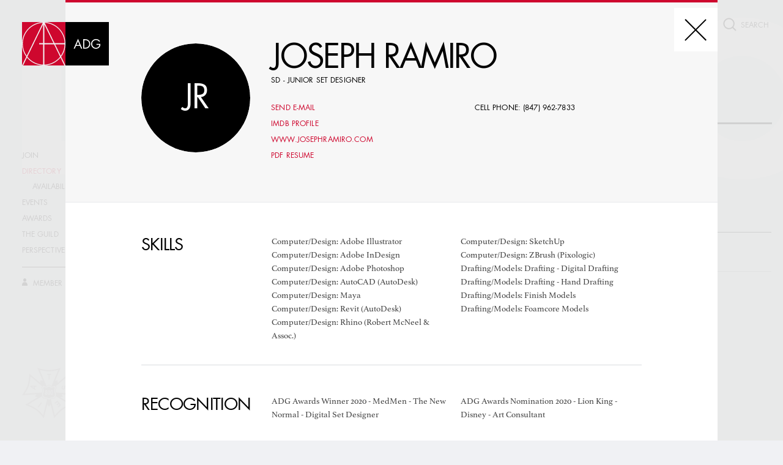

--- FILE ---
content_type: text/html; charset=utf-8
request_url: https://adg.org/directory/15391-joseph-ramiro/
body_size: 36636
content:
<!doctype html>
<html lang="en">
<head>
    <meta charset="UTF-8">

    <title>Art Directors Guild : Directory – Joseph Ramiro</title>

    <meta name="viewport" content="width=device-width"/>

    <meta name="keywords" content=""/>
    <meta name="description" content=""/>
    <meta name="format-detection" content="telephone=no">
    <meta name="google-site-verification" content="ZwCN1SfNN0kpTNgE705TqWlnVveKfsjjuXAJc2ztKPM" />

        <meta property="og:type" content="website"/>
            <meta property="og:image" content="https://assets.adg.org/media/members/w1680/Medmen-01-01_20200131152512__b9264a27.jpg"/>
            <meta property="og:image:width" content="1200"/>
            <meta property="og:image:height" content="630"/>
        <meta property="og:url" content="https://adg.org/directory/15391-joseph-ramiro/">
        <meta property="og:title" content="ADG - Joseph Ramiro"/>
        <meta property="og:description" content=""/>

    <meta name="csrf-token" content="5UTy4eMg0qJ39hEVZTTFuufExRhdKi2dItmduxjJM0fL9pR59nAZsdvrSsz3UpAq">

    <link rel="apple-touch-icon-precomposed" sizes="152x152" href="https://assets.adg.org/static/favicon/apple-touch-icon-152x152.png"/>
    <link rel="icon" type="image/png" href="https://assets.adg.org/static/favicon/favicon-32x32.png" sizes="32x32"/>
    <link rel="icon" type="image/png" href="https://assets.adg.org/static/favicon/favicon-16x16.png" sizes="16x16"/>
    <link rel="shortcut icon" href="https://assets.adg.org/static/favicon/favicon.ico" type="image/x-icon"/>
    <meta name="application-name" content="Art Directors Guild"/>
    <meta name="msapplication-TileColor" content="#ffffff"/>
    <meta name="msapplication-TileImage" content="https://assets.adg.org/static/favicon/mstile-144x144.png"/>

    <script type="text/javascript" src="https://assets.adg.org/static/custom_libs/mobile-detect.min.js?v=7"></script>

    <script>
        var positionStickySupport = function() {
            var el = document.createElement('a');
            var mStyle = el.style;

            mStyle.cssText = "position:sticky;position:-webkit-sticky;position:-ms-sticky;";

            return mStyle.position.indexOf('sticky') !== -1;
        }();

        var isMac = window.navigator.userAgent.indexOf('Mac') != -1;
        var ieLTE10 = ( !!window.ActiveXObject && +( /msie\s(\d+)/i.exec( navigator.userAgent )[1] ) ) || NaN;
        var ie11 = navigator.userAgent.indexOf('Trident/') != -1 && (navigator.userAgent.indexOf('rv:') != -1 || navigator.appName.indexOf('Netscape') != -1);
        var isIE = ieLTE10 || ie11;
        var isEdge = /Edge\/\d./i.test(navigator.userAgent);

        document.documentElement.className += ' ' + (positionStickySupport ? 'isSticky' : 'isNotSticky');
        document.documentElement.className += ' ' + (isMac ? 'isMac' : 'isNotMac');
        document.documentElement.className += ' ' + (isEdge ? 'isEdge' : 'isNotEdge');
        document.documentElement.className += ' ' + (isIE ? 'isIE' : 'isNotIE');

        if (isIE || isEdge) {
            document.write('<link href="https://assets.adg.org/static/app/front-ie/main.21c04129.css" rel="stylesheet">');
        } else {
            document.write('<link href="https://assets.adg.org/static/app/front/main.2cb31cc6.css" rel="stylesheet">');
        }

    </script>




        <link href="//hello.myfonts.net/count/34f65d" rel="stylesheet">
        <link href="https://assets.adg.org/static/custom_libs/assets/jquery.jscrollpane.css" rel="stylesheet">

</head>
<body class="WidePage" style="opacity: 0">


<img style="display:none" alt="" src="https://assets.adg.org/static/svg/front/symbol/svg/sprite.symbol.svg">


<div class="Content">


<header class="TopNav">

    <div class="TopNav-desktopWrapper">
            <a href="/" class="TopNavDesktop-logo">
<svg viewBox="0 0 160 80">
        <use xlink:href="#front--logo-header"></use>
    </svg>    </a>

    <div class="TopNavDesktop-searchWrapper">
        <div class="TopNavDesktop-searchBtn">
            <div class="TopNavDesktop-searchIcon">
<svg viewBox="0 0 24 24">
        <use xlink:href="#front--search-icon"></use>
    </svg>            </div>
            <input class="TopNavDesktop-searchInput" type="text" spellcheck="false" autocapitalize="off" autocomplete="off" autocorrect="off" name="search"  value="" placeholder="SEARCH">
            <div class="TopNavDesktop-search-tip">Hit Enter to Search</div>
        </div>
    </div>

    <div class="TopNavDesktop-sidebar">
        <div class="TopNavDesktop-sidebarTable">
            <div class="TopNavDesktop-sidebarCell">
                <ul class="TopNavDesktop-sidebarList">
                    <li>
                        <a href="/join/" class="">Join</a>
                        <ul class="TopNavDesktop-sidebarListNested ">
                            <li><a href="/join/portfolio-review/" class="">Portfolio Review</a></li>
                        </ul>
                    </li>
                    <li>
                        <a href="/directory/" class="TopNavDesktop-sidebarListItem--active">Directory</a>
                        <ul class="TopNavDesktop-sidebarListNested TopNavDesktop-sidebarListNested--opened">
                            <li><a href="https://availability.adg.org/" target="_blank">AVAILABILITY LIST</a></li>
                        </ul>
                    </li>
                    <li><a href="/events/" class="">Events</a></li>
                    <li>
                        <a href="/awards/" class="">Awards</a>
                        <ul class="TopNavDesktop-sidebarListNested ">
                            <li><a href="/awards/adg/" class="">ADG Awards</a></li>
                        </ul>
                    </li>
                    <li>
                        <a href="/the-guild/" class="">The Guild</a>
                        <ul class="TopNavDesktop-sidebarListNested ">
                            <li><a href="/the-guild/board-councils-and-committees/" class="">Board, Council &&nbsp;Committees</a></li>
                            <li><a href="/the-guild/staff-and-faq/" class="">Staff & FAQ</a></li>
                            <li><a href="/the-guild/production-design-initiative/" class="">Production Design Initiative</a></li>
                            <li><a href="https://artdirectorsguild.myshopify.com/">Store</a></li>
                        </ul>
                    </li>
                    <li><a href="/perspective/" class="">Perspective</a></li>
                    <li><div class="TopNavDesktop-sidebarSeparator"></div></li>

                        <li><a href="/login/" class="TopNavDesktop-sidebarListItem--login u-Route"><svg viewBox="0 0 22 27">
        <use xlink:href="#front--menu-myadg"></use>
    </svg> Member Log in</a></li>
                </ul>
            </div>
        </div>
    </div>

    <div class="TopNavDesktop-sidebarLogo">
<svg viewBox="0 0 160 150">
        <use xlink:href="#front--logo"></use>
    </svg>    </div>

    </div>

    <div class="TopNav-mobileWrapper">
            <div class="TopNavMobile-panel">

        <a href="/" class="TopNavMobile-logo">
<svg viewBox="0 0 160 80">
        <use xlink:href="#front--logo-header"></use>
    </svg>        </a>


        <div class="TopNavMobile-searchButton">
<svg viewBox="0 0 62 62">
        <use xlink:href="#front--search-mobile-icon"></use>
    </svg>
            <div class="TopNavMobile-close">
                <div class="TopNavMobile-close-line-1"></div>
                <div class="TopNavMobile-close-line-2"></div>
            </div>
        </div>

        <div class="TopNavMobile-burger">
            <div class="TopNavMobile-burger-line-1"></div>
            <div class="TopNavMobile-burger-line-2"></div>
            <div class="TopNavMobile-burger-line-3"></div>
        </div>
    </div>

    <div class="TopNavMobile-searchPanel">
        <div class="TopNavMobile-searchIcon">
<svg viewBox="0 0 62 62">
        <use xlink:href="#front--search-mobile-icon"></use>
    </svg>        </div>
        <input class="TopNavMobile-searchInput" type="text" spellcheck="false" autocapitalize="off" autocomplete="off" autocorrect="off" name="search"  value="" placeholder="SEARCH">
    </div>

    </div>

</header>

<aside class="TopNavPopup" style="display: none">

    <div class="TopNavPopup-overlay"></div>

    <div class="TopNavPopup-body">

        <div class="TopNavPopup-scrollbox">
            <div class="TopNavPopup-content">
                <div class="TopNavPopup-arrow">
<svg viewBox="0 0 76 42">
        <use xlink:href="#front--nav-popup-arrow"></use>
    </svg>                </div>

                <nav>
                    <ul>
                        <li>
                            <a href="/join/" class="">Join</a>
                            <ul class="TopNavPopup-nestedList TopNavPopup-nestedList--opened">
                                <li><a href="/join/portfolio-review/" class="">Portfolio Review</a></li>
                            </ul>
                        </li>
                        <li>
                            <a href="/directory/" class="TopNavPopup-navItem--active">Directory</a>
                            <ul class="TopNavPopup-nestedList TopNavPopup-nestedList--opened">
                                <li><a href="https://availability.adg.org/" target="_blank">AVAILABILITY LIST</a></li>
                            </ul>
                        </li>
                        <li><a href="/events/" class="">Events</a></li>
                        <li>
                            <a href="/awards/" class="">Awards</a>
                            <ul class="TopNavPopup-nestedList TopNavPopup-nestedList--opened">
                                <li><a href="/awards/adg/" class="">ADG Awards</a></li>
                            </ul>
                        </li>
                        <li>
                            <a href="/the-guild/" class="">The Guild</a>
                            <ul class="TopNavPopup-nestedList TopNavPopup-nestedList--opened">
                                <li><a href="/the-guild/board-councils-and-committees/" class="">Board, Council &&nbsp;Committees</a></li>
                                <li><a href="/the-guild/staff-and-faq/" class="">Staff & FAQ</a></li>
                                <li><a href="/the-guild/production-design-initiative/" class="">Production Design Initiative</a></li>
                                <li><a href="https://artdirectorsguild.myshopify.com/">Store</a></li>
                            </ul>
                        </li>
                        <li><a href="/perspective/" class="">Perspective</a></li>
                            <li><a href="/login/" class="TopNavPopup-navItem--login u-Route"><svg viewBox="0 0 22 27">
        <use xlink:href="#front--menu-myadg"></use>
    </svg> Member Log in</a></li>

                    </ul>
                </nav>

                <footer class="TopNavPopup-footer">

                    <div class="TopNavPopup-footerWrapper">
                        <div class="TopNavPopup-footerColumnsWrapper">
                            <ul class="TopNavPopup-footerColumn">
                                <li><a href="/contact/">Contact</a></li>
                                <li><a href="https://availability.adg.org/">Availability List</a></li>
                                <li><a href="/archives/">ADG Archives</a></li>
                                <li><a href="/perspective/">Perspective</a></li>
                                <li><a href="/videos/">Media</a></li>
                                <li><a href="/press/">Press</a></li>
                                <li>
                                    <div class="TopNavPopup-footerAddress">
                                        <p>Art Directors Guild<br />11969 Ventura Blvd.<br />Studio City, CA 91604</p>
                                        <a href="https://www.google.com/maps/place/11969+Ventura+Blvd,+Studio+City,+CA+91604,+USA/@34.1437329,-118.3948317,17z/data=!3m1!4b1!4m5!3m4!1s0x80c2be07f9fa4a93:0x6285b8ff97f6c3d8!8m2!3d34.1437329!4d-118.392643" target="_blank">MAP</a><br>
                                        <br>
                                        <a href="tel:818-762-9995">(818) 762-9995</a><br>
                                    </div>
                                </li>
                            </ul>

                            <ul class="TopNavPopup-footerColumn">
                                <li><a href="https://www.instagram.com/adg800/" target="_blank">Instagram</a></li>
                                <li><a href="https://www.facebook.com/ADG800" target="_blank">Facebook</a></li>
                                <li><a href="https://twitter.com/ADG800" target="_blank">Twitter</a></li>
                                <li>
                                    <div class="TopNavPopup-footerLogo">
<svg viewBox="0 0 160 150">
        <use xlink:href="#front--logo"></use>
    </svg>                                    </div>
                                </li>
                                <li class="TopNavPopup-footerColumnItem--small"><a href="/privacy-policy/" target="_blank">Privacy Policy</a></li>
                                <li class="TopNavPopup-footerColumnItem--small"><a href="/terms-of-use/" target="_blank">Terms of Use</a></li>
                                <li class="TopNavPopup-footerColumnItem--small"><a href="http://www.iatse.net" target="_blank">The Iatse</a></li>
                            </ul>

                        </div>

                        <div class="TopNavPopup-footerCopyright">IATSE Local 800  /  © 2018 ADG</div>
                    </div>

                </footer>

            </div>
        </div>

    </div>
</aside>
    <div class="PopupLoader"></div>

    <div class="Content-body">
    <main class="Section Members">
        <div class='Section-fixedCaption'>Directory</div>

        <div class="Members-content NeedFixOnPopup">
            <h1>Directory</h1>

            <div class="Members-contentWrapper">
                <div class="Members-contentInner">
                    <form class="Members-form">

                            <div class="CommonSearchInput CommonSearchInput--membersSearch">
        <div class="CommonSearchInput-searchWrapper">
            <div class="CommonSearchInput-searchBtn">
                <div class="CommonSearchInput-searchIcon">
<svg viewBox="0 0 47 47">
        <use xlink:href="#front--search-big"></use>
    </svg>                </div>
                <div class="CommonSearchInput-form-search">
                    <input class="CommonSearchInput-searchInput" type="text" name="query" placeholder="TYPE TO SEARCH">
                        <label class="CommonSearchInput-form-searchLabel">E.G. NAME, PRODUCTION, CREDIT, ETC.</label>
                    <div class="CommonSearchInput-form-search-tip">Hit Enter to Search</div>
                </div>
            </div>
        </div>
    </div>


                        <div class="Members-filter">
                            <div class="Members-filterSide">
                                <div class="Members-filter-item Members-filter-item--job">
                                    <span data-default="choose job title">choose job title</span>
                                    <div class="Members-filter-itemMenu">
                                        <div class="Members-filter-itemMenu-outer">
                                            <div class="Members-filter-itemMenu-close">
<svg viewBox="0 0 40 40">
        <use xlink:href="#front--panel-close"></use>
    </svg>                                            </div>
                                            <div class="Members-filter-itemMenu-scrollBlock">
                                                <div class="Members-filter-itemMenu-inner">
                                                        <div class="Members-filter-itemMenu-category">
                                                            <input type="radio" id="job--1" value="-1" name="job" class="Members-filter-input">
                                                            <label class="Members-filter-itemMenu-categoryName" for="job--1">Art Directors</label>
                                                                <input type="radio" id="job-70" value="70" name="job" class="Members-filter-input">
                                                                <label class="Members-filter-itemMenu-categoryItem" for="job-70">Production Designer</label>
                                                                <input type="radio" id="job-1" value="1" name="job" class="Members-filter-input">
                                                                <label class="Members-filter-itemMenu-categoryItem" for="job-1">Art Director - Film and TV</label>
                                                                <input type="radio" id="job-8" value="8" name="job" class="Members-filter-input">
                                                                <label class="Members-filter-itemMenu-categoryItem" for="job-8">Art Director - Commercials</label>
                                                                <input type="radio" id="job-3" value="3" name="job" class="Members-filter-input">
                                                                <label class="Members-filter-itemMenu-categoryItem" for="job-3">Art Director - Broadcast</label>
                                                                <input type="radio" id="job-19" value="19" name="job" class="Members-filter-input">
                                                                <label class="Members-filter-itemMenu-categoryItem" for="job-19">Art Director - New Media</label>
                                                                <input type="radio" id="job-2" value="2" name="job" class="Members-filter-input">
                                                                <label class="Members-filter-itemMenu-categoryItem" for="job-2">Assistant Art Director - Film and TV</label>
                                                                <input type="radio" id="job-11" value="11" name="job" class="Members-filter-input">
                                                                <label class="Members-filter-itemMenu-categoryItem" for="job-11">Assistant Art Director - Commercials</label>
                                                                <input type="radio" id="job-4" value="4" name="job" class="Members-filter-input">
                                                                <label class="Members-filter-itemMenu-categoryItem" for="job-4">Assistant Art Director - Broadcast</label>
                                                                <input type="radio" id="job-68" value="68" name="job" class="Members-filter-input">
                                                                <label class="Members-filter-itemMenu-categoryItem" for="job-68">Assistant Art Director - New Media</label>
                                                                <input type="radio" id="job-7" value="7" name="job" class="Members-filter-input">
                                                                <label class="Members-filter-itemMenu-categoryItem" for="job-7">Visual Consultant</label>
                                                        </div>
                                                        <div class="Members-filter-itemMenu-category">
                                                            <input type="radio" id="job--2" value="-2" name="job" class="Members-filter-input">
                                                            <label class="Members-filter-itemMenu-categoryName" for="job--2">Set designers &amp; model makers</label>
                                                                <input type="radio" id="job-50" value="50" name="job" class="Members-filter-input">
                                                                <label class="Members-filter-itemMenu-categoryItem" for="job-50">Junior Set Designer</label>
                                                                <input type="radio" id="job-53" value="53" name="job" class="Members-filter-input">
                                                                <label class="Members-filter-itemMenu-categoryItem" for="job-53">Senior Set Designer</label>
                                                                <input type="radio" id="job-51" value="51" name="job" class="Members-filter-input">
                                                                <label class="Members-filter-itemMenu-categoryItem" for="job-51">Senior Model Maker</label>
                                                        </div>
                                                        <div class="Members-filter-itemMenu-category">
                                                            <input type="radio" id="job--3" value="-3" name="job" class="Members-filter-input">
                                                            <label class="Members-filter-itemMenu-categoryName" for="job--3">Scenic, title &amp; graphic artists</label>
                                                                <input type="radio" id="job-31" value="31" name="job" class="Members-filter-input">
                                                                <label class="Members-filter-itemMenu-categoryItem" for="job-31">Scenic Artist</label>
                                                                <input type="radio" id="job-22" value="22" name="job" class="Members-filter-input">
                                                                <label class="Members-filter-itemMenu-categoryItem" for="job-22">Asst. Scenic Artist</label>
                                                                <input type="radio" id="job-35" value="35" name="job" class="Members-filter-input">
                                                                <label class="Members-filter-itemMenu-categoryItem" for="job-35">Student Scenic Artist</label>
                                                                <input type="radio" id="job-32" value="32" name="job" class="Members-filter-input">
                                                                <label class="Members-filter-itemMenu-categoryItem" for="job-32">Scenic Artist Trainee</label>
                                                                <input type="radio" id="job-34" value="34" name="job" class="Members-filter-input">
                                                                <label class="Members-filter-itemMenu-categoryItem" for="job-34">Shop</label>
                                                                <input type="radio" id="job-30" value="30" name="job" class="Members-filter-input">
                                                                <label class="Members-filter-itemMenu-categoryItem" for="job-30">Graphic Artist - Film and TV</label>
                                                                <input type="radio" id="job-29" value="29" name="job" class="Members-filter-input">
                                                                <label class="Members-filter-itemMenu-categoryItem" for="job-29">Graphic Artist - Broadcast</label>
                                                                <input type="radio" id="job-71" value="71" name="job" class="Members-filter-input">
                                                                <label class="Members-filter-itemMenu-categoryItem" for="job-71">Graphic Artist - New Media</label>
                                                                <input type="radio" id="job-23" value="23" name="job" class="Members-filter-input">
                                                                <label class="Members-filter-itemMenu-categoryItem" for="job-23">Assoc. Graphic Artist - Broadcast</label>
                                                                <input type="radio" id="job-21" value="21" name="job" class="Members-filter-input">
                                                                <label class="Members-filter-itemMenu-categoryItem" for="job-21">Asst. Graphic Artist - Broadcast</label>
                                                                <input type="radio" id="job-28" value="28" name="job" class="Members-filter-input">
                                                                <label class="Members-filter-itemMenu-categoryItem" for="job-28">Electronic Graphic Operator</label>
                                                                <input type="radio" id="job-42" value="42" name="job" class="Members-filter-input">
                                                                <label class="Members-filter-itemMenu-categoryItem" for="job-42">Score Box Operator</label>
                                                                <input type="radio" id="job-26" value="26" name="job" class="Members-filter-input">
                                                                <label class="Members-filter-itemMenu-categoryItem" for="job-26">Courtroom Artist</label>
                                                                <input type="radio" id="job-33" value="33" name="job" class="Members-filter-input">
                                                                <label class="Members-filter-itemMenu-categoryItem" for="job-33">Student Graphic Artist - Broadcast</label>
                                                                <input type="radio" id="job-36" value="36" name="job" class="Members-filter-input">
                                                                <label class="Members-filter-itemMenu-categoryItem" for="job-36">Title Artist</label>
                                                                <input type="radio" id="job-38" value="38" name="job" class="Members-filter-input">
                                                                <label class="Members-filter-itemMenu-categoryItem" for="job-38">Title Artist Tech</label>
                                                                <input type="radio" id="job-37" value="37" name="job" class="Members-filter-input">
                                                                <label class="Members-filter-itemMenu-categoryItem" for="job-37">Title Artist Trainee</label>
                                                                <input type="radio" id="job-25" value="25" name="job" class="Members-filter-input">
                                                                <label class="Members-filter-itemMenu-categoryItem" for="job-25">CGI</label>
                                                        </div>
                                                        <div class="Members-filter-itemMenu-category">
                                                            <input type="radio" id="job--4" value="-4" name="job" class="Members-filter-input">
                                                            <label class="Members-filter-itemMenu-categoryName" for="job--4">Illustrators &amp; matte artists</label>
                                                                <input type="radio" id="job-56" value="56" name="job" class="Members-filter-input">
                                                                <label class="Members-filter-itemMenu-categoryItem" for="job-56">Senior Illustrator</label>
                                                                <input type="radio" id="job-67" value="67" name="job" class="Members-filter-input">
                                                                <label class="Members-filter-itemMenu-categoryItem" for="job-67">Senior Illustrator - Commercials</label>
                                                                <input type="radio" id="job-55" value="55" name="job" class="Members-filter-input">
                                                                <label class="Members-filter-itemMenu-categoryItem" for="job-55">Junior Illustrator</label>
                                                                <input type="radio" id="job-72" value="72" name="job" class="Members-filter-input">
                                                                <label class="Members-filter-itemMenu-categoryItem" for="job-72">Previs Supervisor</label>
                                                                <input type="radio" id="job-65" value="65" name="job" class="Members-filter-input">
                                                                <label class="Members-filter-itemMenu-categoryItem" for="job-65">Previs</label>
                                                                <input type="radio" id="job-58" value="58" name="job" class="Members-filter-input">
                                                                <label class="Members-filter-itemMenu-categoryItem" for="job-58">Matte Artist</label>
                                                                <input type="radio" id="job-66" value="66" name="job" class="Members-filter-input">
                                                                <label class="Members-filter-itemMenu-categoryItem" for="job-66">Digital Matte Artist</label>
                                                        </div>
                                                </div>
                                            </div>
                                        </div>
                                    </div>
                                </div>
                                <div class="Members-filter-item Members-filter-item--skills">
                                    <span data-default="select skills">select skills</span>
                                    <div class="Members-filter-itemMenu">
                                        <div class="Members-filter-itemMenu-outer">
                                            <div class="Members-filter-itemMenu-close">
<svg viewBox="0 0 40 40">
        <use xlink:href="#front--panel-close"></use>
    </svg>                                            </div>
                                            <div class="Members-filter-itemMenu-scrollBlock">
                                                <div class="Members-filter-itemMenu-inner">
                                                        <div class="Members-filter-itemMenu-category">
                                                            <span class="Members-filter-itemMenu-categoryName">AD:</span>
                                                            <div class="Members-filter-itemMenu-categoryInner">
                                                                    <input type="checkbox" id="skill-394" value="394" name="skills[]" class="Members-filter-input">
                                                                    <label class="Members-filter-itemMenu-categoryItem" for="skill-394"><span></span><div>Supervising Art Director</div></label>
                                                            </div>
                                                        </div>
                                                        <div class="Members-filter-itemMenu-category">
                                                            <span class="Members-filter-itemMenu-categoryName">Computer/Design:</span>
                                                            <div class="Members-filter-itemMenu-categoryInner">
                                                                    <input type="checkbox" id="skill-398" value="398" name="skills[]" class="Members-filter-input">
                                                                    <label class="Members-filter-itemMenu-categoryItem" for="skill-398"><span></span><div>Cinema 4D</div></label>
                                                                    <input type="checkbox" id="skill-264" value="264" name="skills[]" class="Members-filter-input">
                                                                    <label class="Members-filter-itemMenu-categoryItem" for="skill-264"><span></span><div>3D Studio Max</div></label>
                                                                    <input type="checkbox" id="skill-265" value="265" name="skills[]" class="Members-filter-input">
                                                                    <label class="Members-filter-itemMenu-categoryItem" for="skill-265"><span></span><div>Adobe After Effects</div></label>
                                                                    <input type="checkbox" id="skill-266" value="266" name="skills[]" class="Members-filter-input">
                                                                    <label class="Members-filter-itemMenu-categoryItem" for="skill-266"><span></span><div>Adobe Freehand</div></label>
                                                                    <input type="checkbox" id="skill-267" value="267" name="skills[]" class="Members-filter-input">
                                                                    <label class="Members-filter-itemMenu-categoryItem" for="skill-267"><span></span><div>Adobe Illustrator</div></label>
                                                                    <input type="checkbox" id="skill-268" value="268" name="skills[]" class="Members-filter-input">
                                                                    <label class="Members-filter-itemMenu-categoryItem" for="skill-268"><span></span><div>Adobe InDesign</div></label>
                                                                    <input type="checkbox" id="skill-269" value="269" name="skills[]" class="Members-filter-input">
                                                                    <label class="Members-filter-itemMenu-categoryItem" for="skill-269"><span></span><div>Adobe Photoshop</div></label>
                                                                    <input type="checkbox" id="skill-270" value="270" name="skills[]" class="Members-filter-input">
                                                                    <label class="Members-filter-itemMenu-categoryItem" for="skill-270"><span></span><div>Alias Power Animator</div></label>
                                                                    <input type="checkbox" id="skill-271" value="271" name="skills[]" class="Members-filter-input">
                                                                    <label class="Members-filter-itemMenu-categoryItem" for="skill-271"><span></span><div>Alias Wavefront</div></label>
                                                                    <input type="checkbox" id="skill-272" value="272" name="skills[]" class="Members-filter-input">
                                                                    <label class="Members-filter-itemMenu-categoryItem" for="skill-272"><span></span><div>Amazon Paint</div></label>
                                                                    <input type="checkbox" id="skill-273" value="273" name="skills[]" class="Members-filter-input">
                                                                    <label class="Members-filter-itemMenu-categoryItem" for="skill-273"><span></span><div>Antero</div></label>
                                                                    <input type="checkbox" id="skill-10439" value="10439" name="skills[]" class="Members-filter-input">
                                                                    <label class="Members-filter-itemMenu-categoryItem" for="skill-10439"><span></span><div>Archicad</div></label>
                                                                    <input type="checkbox" id="skill-274" value="274" name="skills[]" class="Members-filter-input">
                                                                    <label class="Members-filter-itemMenu-categoryItem" for="skill-274"><span></span><div>Aurora</div></label>
                                                                    <input type="checkbox" id="skill-275" value="275" name="skills[]" class="Members-filter-input">
                                                                    <label class="Members-filter-itemMenu-categoryItem" for="skill-275"><span></span><div>AutoCAD (AutoDesk)</div></label>
                                                                    <input type="checkbox" id="skill-10638" value="10638" name="skills[]" class="Members-filter-input">
                                                                    <label class="Members-filter-itemMenu-categoryItem" for="skill-10638"><span></span><div>Blender</div></label>
                                                                    <input type="checkbox" id="skill-276" value="276" name="skills[]" class="Members-filter-input">
                                                                    <label class="Members-filter-itemMenu-categoryItem" for="skill-276"><span></span><div>Challis</div></label>
                                                                    <input type="checkbox" id="skill-277" value="277" name="skills[]" class="Members-filter-input">
                                                                    <label class="Members-filter-itemMenu-categoryItem" for="skill-277"><span></span><div>Chyron</div></label>
                                                                    <input type="checkbox" id="skill-278" value="278" name="skills[]" class="Members-filter-input">
                                                                    <label class="Members-filter-itemMenu-categoryItem" for="skill-278"><span></span><div>Clarice</div></label>
                                                                    <input type="checkbox" id="skill-279" value="279" name="skills[]" class="Members-filter-input">
                                                                    <label class="Members-filter-itemMenu-categoryItem" for="skill-279"><span></span><div>Collage</div></label>
                                                                    <input type="checkbox" id="skill-280" value="280" name="skills[]" class="Members-filter-input">
                                                                    <label class="Members-filter-itemMenu-categoryItem" for="skill-280"><span></span><div>Colleen</div></label>
                                                                    <input type="checkbox" id="skill-281" value="281" name="skills[]" class="Members-filter-input">
                                                                    <label class="Members-filter-itemMenu-categoryItem" for="skill-281"><span></span><div>Combustion</div></label>
                                                                    <input type="checkbox" id="skill-282" value="282" name="skills[]" class="Members-filter-input">
                                                                    <label class="Members-filter-itemMenu-categoryItem" for="skill-282"><span></span><div>Corel Draw</div></label>
                                                                    <input type="checkbox" id="skill-283" value="283" name="skills[]" class="Members-filter-input">
                                                                    <label class="Members-filter-itemMenu-categoryItem" for="skill-283"><span></span><div>Corel Painter</div></label>
                                                                    <input type="checkbox" id="skill-284" value="284" name="skills[]" class="Members-filter-input">
                                                                    <label class="Members-filter-itemMenu-categoryItem" for="skill-284"><span></span><div>Corel Photo Paint</div></label>
                                                                    <input type="checkbox" id="skill-285" value="285" name="skills[]" class="Members-filter-input">
                                                                    <label class="Members-filter-itemMenu-categoryItem" for="skill-285"><span></span><div>Cypher</div></label>
                                                                    <input type="checkbox" id="skill-288" value="288" name="skills[]" class="Members-filter-input">
                                                                    <label class="Members-filter-itemMenu-categoryItem" for="skill-288"><span></span><div>DP Max</div></label>
                                                                    <input type="checkbox" id="skill-286" value="286" name="skills[]" class="Members-filter-input">
                                                                    <label class="Members-filter-itemMenu-categoryItem" for="skill-286"><span></span><div>Deko</div></label>
                                                                    <input type="checkbox" id="skill-287" value="287" name="skills[]" class="Members-filter-input">
                                                                    <label class="Members-filter-itemMenu-categoryItem" for="skill-287"><span></span><div>Domino</div></label>
                                                                    <input type="checkbox" id="skill-291" value="291" name="skills[]" class="Members-filter-input">
                                                                    <label class="Members-filter-itemMenu-categoryItem" for="skill-291"><span></span><div>Electric Image</div></label>
                                                                    <input type="checkbox" id="skill-292" value="292" name="skills[]" class="Members-filter-input">
                                                                    <label class="Members-filter-itemMenu-categoryItem" for="skill-292"><span></span><div>Electronic Still Store</div></label>
                                                                    <input type="checkbox" id="skill-293" value="293" name="skills[]" class="Members-filter-input">
                                                                    <label class="Members-filter-itemMenu-categoryItem" for="skill-293"><span></span><div>Encore</div></label>
                                                                    <input type="checkbox" id="skill-294" value="294" name="skills[]" class="Members-filter-input">
                                                                    <label class="Members-filter-itemMenu-categoryItem" for="skill-294"><span></span><div>Final Cut Pro</div></label>
                                                                    <input type="checkbox" id="skill-295" value="295" name="skills[]" class="Members-filter-input">
                                                                    <label class="Members-filter-itemMenu-categoryItem" for="skill-295"><span></span><div>Fire</div></label>
                                                                    <input type="checkbox" id="skill-296" value="296" name="skills[]" class="Members-filter-input">
                                                                    <label class="Members-filter-itemMenu-categoryItem" for="skill-296"><span></span><div>Flame</div></label>
                                                                    <input type="checkbox" id="skill-297" value="297" name="skills[]" class="Members-filter-input">
                                                                    <label class="Members-filter-itemMenu-categoryItem" for="skill-297"><span></span><div>Flash</div></label>
                                                                    <input type="checkbox" id="skill-298" value="298" name="skills[]" class="Members-filter-input">
                                                                    <label class="Members-filter-itemMenu-categoryItem" for="skill-298"><span></span><div>Flint Inferno</div></label>
                                                                    <input type="checkbox" id="skill-299" value="299" name="skills[]" class="Members-filter-input">
                                                                    <label class="Members-filter-itemMenu-categoryItem" for="skill-299"><span></span><div>Frost</div></label>
                                                                    <input type="checkbox" id="skill-300" value="300" name="skills[]" class="Members-filter-input">
                                                                    <label class="Members-filter-itemMenu-categoryItem" for="skill-300"><span></span><div>Hal</div></label>
                                                                    <input type="checkbox" id="skill-301" value="301" name="skills[]" class="Members-filter-input">
                                                                    <label class="Members-filter-itemMenu-categoryItem" for="skill-301"><span></span><div>Harriet</div></label>
                                                                    <input type="checkbox" id="skill-302" value="302" name="skills[]" class="Members-filter-input">
                                                                    <label class="Members-filter-itemMenu-categoryItem" for="skill-302"><span></span><div>Henry</div></label>
                                                                    <input type="checkbox" id="skill-303" value="303" name="skills[]" class="Members-filter-input">
                                                                    <label class="Members-filter-itemMenu-categoryItem" for="skill-303"><span></span><div>Houdini</div></label>
                                                                    <input type="checkbox" id="skill-304" value="304" name="skills[]" class="Members-filter-input">
                                                                    <label class="Members-filter-itemMenu-categoryItem" for="skill-304"><span></span><div>Infinit</div></label>
                                                                    <input type="checkbox" id="skill-305" value="305" name="skills[]" class="Members-filter-input">
                                                                    <label class="Members-filter-itemMenu-categoryItem" for="skill-305"><span></span><div>Kaleidoscope</div></label>
                                                                    <input type="checkbox" id="skill-306" value="306" name="skills[]" class="Members-filter-input">
                                                                    <label class="Members-filter-itemMenu-categoryItem" for="skill-306"><span></span><div>Liberty</div></label>
                                                                    <input type="checkbox" id="skill-307" value="307" name="skills[]" class="Members-filter-input">
                                                                    <label class="Members-filter-itemMenu-categoryItem" for="skill-307"><span></span><div>Lightwave</div></label>
                                                                    <input type="checkbox" id="skill-313" value="313" name="skills[]" class="Members-filter-input">
                                                                    <label class="Members-filter-itemMenu-categoryItem" for="skill-313"><span></span><div>MOI</div></label>
                                                                    <input type="checkbox" id="skill-308" value="308" name="skills[]" class="Members-filter-input">
                                                                    <label class="Members-filter-itemMenu-categoryItem" for="skill-308"><span></span><div>Mac</div></label>
                                                                    <input type="checkbox" id="skill-309" value="309" name="skills[]" class="Members-filter-input">
                                                                    <label class="Members-filter-itemMenu-categoryItem" for="skill-309"><span></span><div>Matador</div></label>
                                                                    <input type="checkbox" id="skill-310" value="310" name="skills[]" class="Members-filter-input">
                                                                    <label class="Members-filter-itemMenu-categoryItem" for="skill-310"><span></span><div>Maya</div></label>
                                                                    <input type="checkbox" id="skill-311" value="311" name="skills[]" class="Members-filter-input">
                                                                    <label class="Members-filter-itemMenu-categoryItem" for="skill-311"><span></span><div>Media 100</div></label>
                                                                    <input type="checkbox" id="skill-312" value="312" name="skills[]" class="Members-filter-input">
                                                                    <label class="Members-filter-itemMenu-categoryItem" for="skill-312"><span></span><div>Modo (Luxology)</div></label>
                                                                    <input type="checkbox" id="skill-314" value="314" name="skills[]" class="Members-filter-input">
                                                                    <label class="Members-filter-itemMenu-categoryItem" for="skill-314"><span></span><div>Mudbox (AutoDesk)</div></label>
                                                                    <input type="checkbox" id="skill-315" value="315" name="skills[]" class="Members-filter-input">
                                                                    <label class="Members-filter-itemMenu-categoryItem" for="skill-315"><span></span><div>Paintbox Classic</div></label>
                                                                    <input type="checkbox" id="skill-316" value="316" name="skills[]" class="Members-filter-input">
                                                                    <label class="Members-filter-itemMenu-categoryItem" for="skill-316"><span></span><div>Paintbox V Series</div></label>
                                                                    <input type="checkbox" id="skill-317" value="317" name="skills[]" class="Members-filter-input">
                                                                    <label class="Members-filter-itemMenu-categoryItem" for="skill-317"><span></span><div>Piranha</div></label>
                                                                    <input type="checkbox" id="skill-318" value="318" name="skills[]" class="Members-filter-input">
                                                                    <label class="Members-filter-itemMenu-categoryItem" for="skill-318"><span></span><div>Prizm</div></label>
                                                                    <input type="checkbox" id="skill-319" value="319" name="skills[]" class="Members-filter-input">
                                                                    <label class="Members-filter-itemMenu-categoryItem" for="skill-319"><span></span><div>Quanta Delta</div></label>
                                                                    <input type="checkbox" id="skill-320" value="320" name="skills[]" class="Members-filter-input">
                                                                    <label class="Members-filter-itemMenu-categoryItem" for="skill-320"><span></span><div>Quark</div></label>
                                                                    <input type="checkbox" id="skill-321" value="321" name="skills[]" class="Members-filter-input">
                                                                    <label class="Members-filter-itemMenu-categoryItem" for="skill-321"><span></span><div>Quark Express</div></label>
                                                                    <input type="checkbox" id="skill-322" value="322" name="skills[]" class="Members-filter-input">
                                                                    <label class="Members-filter-itemMenu-categoryItem" for="skill-322"><span></span><div>Revit (AutoDesk)</div></label>
                                                                    <input type="checkbox" id="skill-323" value="323" name="skills[]" class="Members-filter-input">
                                                                    <label class="Members-filter-itemMenu-categoryItem" for="skill-323"><span></span><div>Rhino (Robert McNeel &amp; Assoc.)</div></label>
                                                                    <input type="checkbox" id="skill-324" value="324" name="skills[]" class="Members-filter-input">
                                                                    <label class="Members-filter-itemMenu-categoryItem" for="skill-324"><span></span><div>Shake</div></label>
                                                                    <input type="checkbox" id="skill-325" value="325" name="skills[]" class="Members-filter-input">
                                                                    <label class="Members-filter-itemMenu-categoryItem" for="skill-325"><span></span><div>SketchUp</div></label>
                                                                    <input type="checkbox" id="skill-423" value="423" name="skills[]" class="Members-filter-input">
                                                                    <label class="Members-filter-itemMenu-categoryItem" for="skill-423"><span></span><div>SketchUp Layout</div></label>
                                                                    <input type="checkbox" id="skill-326" value="326" name="skills[]" class="Members-filter-input">
                                                                    <label class="Members-filter-itemMenu-categoryItem" for="skill-326"><span></span><div>Softimage</div></label>
                                                                    <input type="checkbox" id="skill-10593" value="10593" name="skills[]" class="Members-filter-input">
                                                                    <label class="Members-filter-itemMenu-categoryItem" for="skill-10593"><span></span><div>SolidWorks</div></label>
                                                                    <input type="checkbox" id="skill-327" value="327" name="skills[]" class="Members-filter-input">
                                                                    <label class="Members-filter-itemMenu-categoryItem" for="skill-327"><span></span><div>Storyboard Artist Pro</div></label>
                                                                    <input type="checkbox" id="skill-10636" value="10636" name="skills[]" class="Members-filter-input">
                                                                    <label class="Members-filter-itemMenu-categoryItem" for="skill-10636"><span></span><div>Twinmotion</div></label>
                                                                    <input type="checkbox" id="skill-10594" value="10594" name="skills[]" class="Members-filter-input">
                                                                    <label class="Members-filter-itemMenu-categoryItem" for="skill-10594"><span></span><div>Unreal Engine</div></label>
                                                                    <input type="checkbox" id="skill-328" value="328" name="skills[]" class="Members-filter-input">
                                                                    <label class="Members-filter-itemMenu-categoryItem" for="skill-328"><span></span><div>Vectorworks</div></label>
                                                                    <input type="checkbox" id="skill-10640" value="10640" name="skills[]" class="Members-filter-input">
                                                                    <label class="Members-filter-itemMenu-categoryItem" for="skill-10640"><span></span><div>Virtual Production/Volume Stage</div></label>
                                                                    <input type="checkbox" id="skill-329" value="329" name="skills[]" class="Members-filter-input">
                                                                    <label class="Members-filter-itemMenu-categoryItem" for="skill-329"><span></span><div>Website Design</div></label>
                                                                    <input type="checkbox" id="skill-331" value="331" name="skills[]" class="Members-filter-input">
                                                                    <label class="Members-filter-itemMenu-categoryItem" for="skill-331"><span></span><div>ZBrush (Pixologic)</div></label>
                                                                    <input type="checkbox" id="skill-330" value="330" name="skills[]" class="Members-filter-input">
                                                                    <label class="Members-filter-itemMenu-categoryItem" for="skill-330"><span></span><div>form-Z</div></label>
                                                            </div>
                                                        </div>
                                                        <div class="Members-filter-itemMenu-category">
                                                            <span class="Members-filter-itemMenu-categoryName">Drafting/Models:</span>
                                                            <div class="Members-filter-itemMenu-categoryInner">
                                                                    <input type="checkbox" id="skill-417" value="417" name="skills[]" class="Members-filter-input">
                                                                    <label class="Members-filter-itemMenu-categoryItem" for="skill-417"><span></span><div>Drafting - Digital Drafting</div></label>
                                                                    <input type="checkbox" id="skill-381" value="381" name="skills[]" class="Members-filter-input">
                                                                    <label class="Members-filter-itemMenu-categoryItem" for="skill-381"><span></span><div>Drafting - Hand Drafting</div></label>
                                                                    <input type="checkbox" id="skill-384" value="384" name="skills[]" class="Members-filter-input">
                                                                    <label class="Members-filter-itemMenu-categoryItem" for="skill-384"><span></span><div>Finish Models</div></label>
                                                                    <input type="checkbox" id="skill-383" value="383" name="skills[]" class="Members-filter-input">
                                                                    <label class="Members-filter-itemMenu-categoryItem" for="skill-383"><span></span><div>Foamcore Models</div></label>
                                                                    <input type="checkbox" id="skill-386" value="386" name="skills[]" class="Members-filter-input">
                                                                    <label class="Members-filter-itemMenu-categoryItem" for="skill-386"><span></span><div>Maquettes</div></label>
                                                                    <input type="checkbox" id="skill-385" value="385" name="skills[]" class="Members-filter-input">
                                                                    <label class="Members-filter-itemMenu-categoryItem" for="skill-385"><span></span><div>Scuptural Models</div></label>
                                                            </div>
                                                        </div>
                                                        <div class="Members-filter-itemMenu-category">
                                                            <span class="Members-filter-itemMenu-categoryName">IMA:</span>
                                                            <div class="Members-filter-itemMenu-categoryInner">
                                                                    <input type="checkbox" id="skill-393" value="393" name="skills[]" class="Members-filter-input">
                                                                    <label class="Members-filter-itemMenu-categoryItem" for="skill-393"><span></span><div>Storyboard Artist</div></label>
                                                                    <input type="checkbox" id="skill-10697" value="10697" name="skills[]" class="Members-filter-input">
                                                                    <label class="Members-filter-itemMenu-categoryItem" for="skill-10697"><span></span><div>Animatics</div></label>
                                                                    <input type="checkbox" id="skill-10696" value="10696" name="skills[]" class="Members-filter-input">
                                                                    <label class="Members-filter-itemMenu-categoryItem" for="skill-10696"><span></span><div>Animatics Supervisor</div></label>
                                                                    <input type="checkbox" id="skill-10440" value="10440" name="skills[]" class="Members-filter-input">
                                                                    <label class="Members-filter-itemMenu-categoryItem" for="skill-10440"><span></span><div>Auto Design</div></label>
                                                                    <input type="checkbox" id="skill-10469" value="10469" name="skills[]" class="Members-filter-input">
                                                                    <label class="Members-filter-itemMenu-categoryItem" for="skill-10469"><span></span><div>Caricatures</div></label>
                                                                    <input type="checkbox" id="skill-407" value="407" name="skills[]" class="Members-filter-input">
                                                                    <label class="Members-filter-itemMenu-categoryItem" for="skill-407"><span></span><div>Concept Artist</div></label>
                                                                    <input type="checkbox" id="skill-406" value="406" name="skills[]" class="Members-filter-input">
                                                                    <label class="Members-filter-itemMenu-categoryItem" for="skill-406"><span></span><div>Previs Supervisor</div></label>
                                                            </div>
                                                        </div>
                                                        <div class="Members-filter-itemMenu-category">
                                                            <span class="Members-filter-itemMenu-categoryName">Scenic Painting:</span>
                                                            <div class="Members-filter-itemMenu-categoryInner">
                                                                    <input type="checkbox" id="skill-347" value="347" name="skills[]" class="Members-filter-input">
                                                                    <label class="Members-filter-itemMenu-categoryItem" for="skill-347"><span></span><div>Airbrushing</div></label>
                                                                    <input type="checkbox" id="skill-348" value="348" name="skills[]" class="Members-filter-input">
                                                                    <label class="Members-filter-itemMenu-categoryItem" for="skill-348"><span></span><div>Airless</div></label>
                                                                    <input type="checkbox" id="skill-349" value="349" name="skills[]" class="Members-filter-input">
                                                                    <label class="Members-filter-itemMenu-categoryItem" for="skill-349"><span></span><div>Backdrop/Mural Painting</div></label>
                                                                    <input type="checkbox" id="skill-350" value="350" name="skills[]" class="Members-filter-input">
                                                                    <label class="Members-filter-itemMenu-categoryItem" for="skill-350"><span></span><div>Calligraphy</div></label>
                                                                    <input type="checkbox" id="skill-10468" value="10468" name="skills[]" class="Members-filter-input">
                                                                    <label class="Members-filter-itemMenu-categoryItem" for="skill-10468"><span></span><div>Caricatures</div></label>
                                                                    <input type="checkbox" id="skill-351" value="351" name="skills[]" class="Members-filter-input">
                                                                    <label class="Members-filter-itemMenu-categoryItem" for="skill-351"><span></span><div>Cityscape/Architecture</div></label>
                                                                    <input type="checkbox" id="skill-352" value="352" name="skills[]" class="Members-filter-input">
                                                                    <label class="Members-filter-itemMenu-categoryItem" for="skill-352"><span></span><div>Fabric Painting</div></label>
                                                                    <input type="checkbox" id="skill-353" value="353" name="skills[]" class="Members-filter-input">
                                                                    <label class="Members-filter-itemMenu-categoryItem" for="skill-353"><span></span><div>Faux Finishing</div></label>
                                                                    <input type="checkbox" id="skill-354" value="354" name="skills[]" class="Members-filter-input">
                                                                    <label class="Members-filter-itemMenu-categoryItem" for="skill-354"><span></span><div>Flameproofing (license required)</div></label>
                                                                    <input type="checkbox" id="skill-355" value="355" name="skills[]" class="Members-filter-input">
                                                                    <label class="Members-filter-itemMenu-categoryItem" for="skill-355"><span></span><div>Graffiti</div></label>
                                                                    <input type="checkbox" id="skill-356" value="356" name="skills[]" class="Members-filter-input">
                                                                    <label class="Members-filter-itemMenu-categoryItem" for="skill-356"><span></span><div>Landscape/Fauna</div></label>
                                                                    <input type="checkbox" id="skill-357" value="357" name="skills[]" class="Members-filter-input">
                                                                    <label class="Members-filter-itemMenu-categoryItem" for="skill-357"><span></span><div>Lettering/Sign Writing</div></label>
                                                                    <input type="checkbox" id="skill-358" value="358" name="skills[]" class="Members-filter-input">
                                                                    <label class="Members-filter-itemMenu-categoryItem" for="skill-358"><span></span><div>Old Masters/Reproductions</div></label>
                                                                    <input type="checkbox" id="skill-359" value="359" name="skills[]" class="Members-filter-input">
                                                                    <label class="Members-filter-itemMenu-categoryItem" for="skill-359"><span></span><div>Pictorial</div></label>
                                                                    <input type="checkbox" id="skill-360" value="360" name="skills[]" class="Members-filter-input">
                                                                    <label class="Members-filter-itemMenu-categoryItem" for="skill-360"><span></span><div>Portrait Painting</div></label>
                                                                    <input type="checkbox" id="skill-361" value="361" name="skills[]" class="Members-filter-input">
                                                                    <label class="Members-filter-itemMenu-categoryItem" for="skill-361"><span></span><div>Sculpting</div></label>
                                                                    <input type="checkbox" id="skill-362" value="362" name="skills[]" class="Members-filter-input">
                                                                    <label class="Members-filter-itemMenu-categoryItem" for="skill-362"><span></span><div>Set Painting</div></label>
                                                                    <input type="checkbox" id="skill-363" value="363" name="skills[]" class="Members-filter-input">
                                                                    <label class="Members-filter-itemMenu-categoryItem" for="skill-363"><span></span><div>Sign Painting</div></label>
                                                                    <input type="checkbox" id="skill-364" value="364" name="skills[]" class="Members-filter-input">
                                                                    <label class="Members-filter-itemMenu-categoryItem" for="skill-364"><span></span><div>Silk Screening</div></label>
                                                                    <input type="checkbox" id="skill-365" value="365" name="skills[]" class="Members-filter-input">
                                                                    <label class="Members-filter-itemMenu-categoryItem" for="skill-365"><span></span><div>Skies</div></label>
                                                                    <input type="checkbox" id="skill-366" value="366" name="skills[]" class="Members-filter-input">
                                                                    <label class="Members-filter-itemMenu-categoryItem" for="skill-366"><span></span><div>Stain Glass</div></label>
                                                                    <input type="checkbox" id="skill-367" value="367" name="skills[]" class="Members-filter-input">
                                                                    <label class="Members-filter-itemMenu-categoryItem" for="skill-367"><span></span><div>Stenciling</div></label>
                                                                    <input type="checkbox" id="skill-368" value="368" name="skills[]" class="Members-filter-input">
                                                                    <label class="Members-filter-itemMenu-categoryItem" for="skill-368"><span></span><div>Theatrical</div></label>
                                                                    <input type="checkbox" id="skill-395" value="395" name="skills[]" class="Members-filter-input">
                                                                    <label class="Members-filter-itemMenu-categoryItem" for="skill-395"><span></span><div>Trompe-L&#39;oeil</div></label>
                                                                    <input type="checkbox" id="skill-369" value="369" name="skills[]" class="Members-filter-input">
                                                                    <label class="Members-filter-itemMenu-categoryItem" for="skill-369"><span></span><div>Wall Papering</div></label>
                                                            </div>
                                                        </div>
                                                        <div class="Members-filter-itemMenu-category">
                                                            <span class="Members-filter-itemMenu-categoryName">Title/Graphics:</span>
                                                            <div class="Members-filter-itemMenu-categoryInner">
                                                                    <input type="checkbox" id="skill-332" value="332" name="skills[]" class="Members-filter-input">
                                                                    <label class="Members-filter-itemMenu-categoryItem" for="skill-332"><span></span><div>2D</div></label>
                                                                    <input type="checkbox" id="skill-333" value="333" name="skills[]" class="Members-filter-input">
                                                                    <label class="Members-filter-itemMenu-categoryItem" for="skill-333"><span></span><div>3D</div></label>
                                                                    <input type="checkbox" id="skill-334" value="334" name="skills[]" class="Members-filter-input">
                                                                    <label class="Members-filter-itemMenu-categoryItem" for="skill-334"><span></span><div>Animation</div></label>
                                                                    <input type="checkbox" id="skill-335" value="335" name="skills[]" class="Members-filter-input">
                                                                    <label class="Members-filter-itemMenu-categoryItem" for="skill-335"><span></span><div>Courtroom Art</div></label>
                                                                    <input type="checkbox" id="skill-336" value="336" name="skills[]" class="Members-filter-input">
                                                                    <label class="Members-filter-itemMenu-categoryItem" for="skill-336"><span></span><div>End Credits</div></label>
                                                                    <input type="checkbox" id="skill-337" value="337" name="skills[]" class="Members-filter-input">
                                                                    <label class="Members-filter-itemMenu-categoryItem" for="skill-337"><span></span><div>Green Screen</div></label>
                                                                    <input type="checkbox" id="skill-338" value="338" name="skills[]" class="Members-filter-input">
                                                                    <label class="Members-filter-itemMenu-categoryItem" for="skill-338"><span></span><div>Illustration</div></label>
                                                                    <input type="checkbox" id="skill-339" value="339" name="skills[]" class="Members-filter-input">
                                                                    <label class="Members-filter-itemMenu-categoryItem" for="skill-339"><span></span><div>Logo Design</div></label>
                                                                    <input type="checkbox" id="skill-340" value="340" name="skills[]" class="Members-filter-input">
                                                                    <label class="Members-filter-itemMenu-categoryItem" for="skill-340"><span></span><div>Main Title Design</div></label>
                                                                    <input type="checkbox" id="skill-341" value="341" name="skills[]" class="Members-filter-input">
                                                                    <label class="Members-filter-itemMenu-categoryItem" for="skill-341"><span></span><div>Motion Graphics</div></label>
                                                                    <input type="checkbox" id="skill-342" value="342" name="skills[]" class="Members-filter-input">
                                                                    <label class="Members-filter-itemMenu-categoryItem" for="skill-342"><span></span><div>News Graphics</div></label>
                                                                    <input type="checkbox" id="skill-343" value="343" name="skills[]" class="Members-filter-input">
                                                                    <label class="Members-filter-itemMenu-categoryItem" for="skill-343"><span></span><div>Print Advertising</div></label>
                                                                    <input type="checkbox" id="skill-344" value="344" name="skills[]" class="Members-filter-input">
                                                                    <label class="Members-filter-itemMenu-categoryItem" for="skill-344"><span></span><div>Production Graphics</div></label>
                                                                    <input type="checkbox" id="skill-345" value="345" name="skills[]" class="Members-filter-input">
                                                                    <label class="Members-filter-itemMenu-categoryItem" for="skill-345"><span></span><div>Promotions</div></label>
                                                                    <input type="checkbox" id="skill-10470" value="10470" name="skills[]" class="Members-filter-input">
                                                                    <label class="Members-filter-itemMenu-categoryItem" for="skill-10470"><span></span><div>Caricatures</div></label>
                                                                    <input type="checkbox" id="skill-420" value="420" name="skills[]" class="Members-filter-input">
                                                                    <label class="Members-filter-itemMenu-categoryItem" for="skill-420"><span></span><div>EGO</div></label>
                                                                    <input type="checkbox" id="skill-419" value="419" name="skills[]" class="Members-filter-input">
                                                                    <label class="Members-filter-itemMenu-categoryItem" for="skill-419"><span></span><div>Score Box Operator</div></label>
                                                                    <input type="checkbox" id="skill-418" value="418" name="skills[]" class="Members-filter-input">
                                                                    <label class="Members-filter-itemMenu-categoryItem" for="skill-418"><span></span><div>Sports Broadcast</div></label>
                                                                    <input type="checkbox" id="skill-421" value="421" name="skills[]" class="Members-filter-input">
                                                                    <label class="Members-filter-itemMenu-categoryItem" for="skill-421"><span></span><div>Viz Art</div></label>
                                                                    <input type="checkbox" id="skill-346" value="346" name="skills[]" class="Members-filter-input">
                                                                    <label class="Members-filter-itemMenu-categoryItem" for="skill-346"><span></span><div>Special Effects/Digital Compositing</div></label>
                                                            </div>
                                                        </div>
                                                </div>
                                            </div>
                                            <div class="Members-filter-itemMenu-applyWrapper">
                                                <div class="Members-filter-itemMenu-apply">
                                                    <div class="Members-filter-itemMenu-applyBtn">
                                                        Apply
                                                    </div>
                                                </div>
                                            </div>
                                        </div>
                                    </div>
                                </div>
                                <div class="Members-filter-item Members-filter-item--location">
                                    <span data-default="Specify Location Experience">Specify Location Experience</span>
                                    <div class="Members-filter-itemMenu">
                                        <div class="Members-filter-itemMenu-outer">
                                            <div class="Members-filter-itemMenu-close">
<svg viewBox="0 0 40 40">
        <use xlink:href="#front--panel-close"></use>
    </svg>                                            </div>
                                            <div class="Members-filter-itemMenu-scrollBlock">
                                                <div class="Members-filter-itemMenu-inner">
                                                    <div class="Members-filter-itemMenu-categoryInner">
                                                            <input type="radio" id="location-10556" value="10556" name="location" class="Members-filter-input">
                                                            <label class="Members-filter-itemMenu-categoryItem" for="location-10556">Abu Dhabi</label>
                                                            <input type="radio" id="location-10589" value="10589" name="location" class="Members-filter-input">
                                                            <label class="Members-filter-itemMenu-categoryItem" for="location-10589">Alaska</label>
                                                            <input type="radio" id="location-10721" value="10721" name="location" class="Members-filter-input">
                                                            <label class="Members-filter-itemMenu-categoryItem" for="location-10721">Albuquerque, NM</label>
                                                            <input type="radio" id="location-10588" value="10588" name="location" class="Members-filter-input">
                                                            <label class="Members-filter-itemMenu-categoryItem" for="location-10588">Arizona</label>
                                                            <input type="radio" id="location-408" value="408" name="location" class="Members-filter-input">
                                                            <label class="Members-filter-itemMenu-categoryItem" for="location-408">Atlanta, GA</label>
                                                            <input type="radio" id="location-10454" value="10454" name="location" class="Members-filter-input">
                                                            <label class="Members-filter-itemMenu-categoryItem" for="location-10454">Augusta, GA</label>
                                                            <input type="radio" id="location-10722" value="10722" name="location" class="Members-filter-input">
                                                            <label class="Members-filter-itemMenu-categoryItem" for="location-10722">Austin, TX</label>
                                                            <input type="radio" id="location-10472" value="10472" name="location" class="Members-filter-input">
                                                            <label class="Members-filter-itemMenu-categoryItem" for="location-10472">Australia</label>
                                                            <input type="radio" id="location-10663" value="10663" name="location" class="Members-filter-input">
                                                            <label class="Members-filter-itemMenu-categoryItem" for="location-10663">Baltimore, MD</label>
                                                            <input type="radio" id="location-10578" value="10578" name="location" class="Members-filter-input">
                                                            <label class="Members-filter-itemMenu-categoryItem" for="location-10578">Baton Rouge, LA</label>
                                                            <input type="radio" id="location-10565" value="10565" name="location" class="Members-filter-input">
                                                            <label class="Members-filter-itemMenu-categoryItem" for="location-10565">Berlin, Germany</label>
                                                            <input type="radio" id="location-409" value="409" name="location" class="Members-filter-input">
                                                            <label class="Members-filter-itemMenu-categoryItem" for="location-409">Boston, MA</label>
                                                            <input type="radio" id="location-10702" value="10702" name="location" class="Members-filter-input">
                                                            <label class="Members-filter-itemMenu-categoryItem" for="location-10702">Bucharest, Romania</label>
                                                            <input type="radio" id="location-10538" value="10538" name="location" class="Members-filter-input">
                                                            <label class="Members-filter-itemMenu-categoryItem" for="location-10538">Budapest, Hungary</label>
                                                            <input type="radio" id="location-10659" value="10659" name="location" class="Members-filter-input">
                                                            <label class="Members-filter-itemMenu-categoryItem" for="location-10659">Buenos Aires, Argentina</label>
                                                            <input type="radio" id="location-10580" value="10580" name="location" class="Members-filter-input">
                                                            <label class="Members-filter-itemMenu-categoryItem" for="location-10580">Buffalo, NY</label>
                                                            <input type="radio" id="location-10573" value="10573" name="location" class="Members-filter-input">
                                                            <label class="Members-filter-itemMenu-categoryItem" for="location-10573">Bulgaria</label>
                                                            <input type="radio" id="location-10656" value="10656" name="location" class="Members-filter-input">
                                                            <label class="Members-filter-itemMenu-categoryItem" for="location-10656">Butte, MT</label>
                                                            <input type="radio" id="location-426" value="426" name="location" class="Members-filter-input">
                                                            <label class="Members-filter-itemMenu-categoryItem" for="location-426">Canada</label>
                                                            <input type="radio" id="location-10558" value="10558" name="location" class="Members-filter-input">
                                                            <label class="Members-filter-itemMenu-categoryItem" for="location-10558">Cape Town South Africa</label>
                                                            <input type="radio" id="location-10639" value="10639" name="location" class="Members-filter-input">
                                                            <label class="Members-filter-itemMenu-categoryItem" for="location-10639">Cartagena, Colombia</label>
                                                            <input type="radio" id="location-410" value="410" name="location" class="Members-filter-input">
                                                            <label class="Members-filter-itemMenu-categoryItem" for="location-410">Chicago, IL</label>
                                                            <input type="radio" id="location-10474" value="10474" name="location" class="Members-filter-input">
                                                            <label class="Members-filter-itemMenu-categoryItem" for="location-10474">China</label>
                                                            <input type="radio" id="location-10701" value="10701" name="location" class="Members-filter-input">
                                                            <label class="Members-filter-itemMenu-categoryItem" for="location-10701">Cincinnati, OH</label>
                                                            <input type="radio" id="location-10460" value="10460" name="location" class="Members-filter-input">
                                                            <label class="Members-filter-itemMenu-categoryItem" for="location-10460">Cleveland, OH</label>
                                                            <input type="radio" id="location-10586" value="10586" name="location" class="Members-filter-input">
                                                            <label class="Members-filter-itemMenu-categoryItem" for="location-10586">Columbus, OH</label>
                                                            <input type="radio" id="location-10462" value="10462" name="location" class="Members-filter-input">
                                                            <label class="Members-filter-itemMenu-categoryItem" for="location-10462">Dallas, TX</label>
                                                            <input type="radio" id="location-10452" value="10452" name="location" class="Members-filter-input">
                                                            <label class="Members-filter-itemMenu-categoryItem" for="location-10452">Daytona Beach, FL</label>
                                                            <input type="radio" id="location-10451" value="10451" name="location" class="Members-filter-input">
                                                            <label class="Members-filter-itemMenu-categoryItem" for="location-10451">Denver, CO</label>
                                                            <input type="radio" id="location-10448" value="10448" name="location" class="Members-filter-input">
                                                            <label class="Members-filter-itemMenu-categoryItem" for="location-10448">Des Moines, IA</label>
                                                            <input type="radio" id="location-10587" value="10587" name="location" class="Members-filter-input">
                                                            <label class="Members-filter-itemMenu-categoryItem" for="location-10587">Detroit, MI</label>
                                                            <input type="radio" id="location-10723" value="10723" name="location" class="Members-filter-input">
                                                            <label class="Members-filter-itemMenu-categoryItem" for="location-10723">Encinada, Mexico</label>
                                                            <input type="radio" id="location-10534" value="10534" name="location" class="Members-filter-input">
                                                            <label class="Members-filter-itemMenu-categoryItem" for="location-10534">England</label>
                                                            <input type="radio" id="location-10568" value="10568" name="location" class="Members-filter-input">
                                                            <label class="Members-filter-itemMenu-categoryItem" for="location-10568">Florence</label>
                                                            <input type="radio" id="location-415" value="415" name="location" class="Members-filter-input">
                                                            <label class="Members-filter-itemMenu-categoryItem" for="location-415">Foreign</label>
                                                            <input type="radio" id="location-10590" value="10590" name="location" class="Members-filter-input">
                                                            <label class="Members-filter-itemMenu-categoryItem" for="location-10590">Green Bay, WI</label>
                                                            <input type="radio" id="location-10660" value="10660" name="location" class="Members-filter-input">
                                                            <label class="Members-filter-itemMenu-categoryItem" for="location-10660">Guayaquil, Ecuador</label>
                                                            <input type="radio" id="location-10471" value="10471" name="location" class="Members-filter-input">
                                                            <label class="Members-filter-itemMenu-categoryItem" for="location-10471">Hawaii</label>
                                                            <input type="radio" id="location-10463" value="10463" name="location" class="Members-filter-input">
                                                            <label class="Members-filter-itemMenu-categoryItem" for="location-10463">Houston, TX</label>
                                                            <input type="radio" id="location-10450" value="10450" name="location" class="Members-filter-input">
                                                            <label class="Members-filter-itemMenu-categoryItem" for="location-10450">Indianapolis, IN</label>
                                                            <input type="radio" id="location-10560" value="10560" name="location" class="Members-filter-input">
                                                            <label class="Members-filter-itemMenu-categoryItem" for="location-10560">Indonesia</label>
                                                            <input type="radio" id="location-10536" value="10536" name="location" class="Members-filter-input">
                                                            <label class="Members-filter-itemMenu-categoryItem" for="location-10536">Ireland</label>
                                                            <input type="radio" id="location-10566" value="10566" name="location" class="Members-filter-input">
                                                            <label class="Members-filter-itemMenu-categoryItem" for="location-10566">Italy</label>
                                                            <input type="radio" id="location-10698" value="10698" name="location" class="Members-filter-input">
                                                            <label class="Members-filter-itemMenu-categoryItem" for="location-10698">Japan</label>
                                                            <input type="radio" id="location-10571" value="10571" name="location" class="Members-filter-input">
                                                            <label class="Members-filter-itemMenu-categoryItem" for="location-10571">Jordan</label>
                                                            <input type="radio" id="location-10467" value="10467" name="location" class="Members-filter-input">
                                                            <label class="Members-filter-itemMenu-categoryItem" for="location-10467">Kabul, Afghanistan</label>
                                                            <input type="radio" id="location-10456" value="10456" name="location" class="Members-filter-input">
                                                            <label class="Members-filter-itemMenu-categoryItem" for="location-10456">Kansas City, MO</label>
                                                            <input type="radio" id="location-10726" value="10726" name="location" class="Members-filter-input">
                                                            <label class="Members-filter-itemMenu-categoryItem" for="location-10726">Kyrgyzstan</label>
                                                            <input type="radio" id="location-10458" value="10458" name="location" class="Members-filter-input">
                                                            <label class="Members-filter-itemMenu-categoryItem" for="location-10458">Las Vegas, NV</label>
                                                            <input type="radio" id="location-10657" value="10657" name="location" class="Members-filter-input">
                                                            <label class="Members-filter-itemMenu-categoryItem" for="location-10657">Livingston, MT</label>
                                                            <input type="radio" id="location-10535" value="10535" name="location" class="Members-filter-input">
                                                            <label class="Members-filter-itemMenu-categoryItem" for="location-10535">London</label>
                                                            <input type="radio" id="location-411" value="411" name="location" class="Members-filter-input">
                                                            <label class="Members-filter-itemMenu-categoryItem" for="location-411">Los Angeles, CA</label>
                                                            <input type="radio" id="location-414" value="414" name="location" class="Members-filter-input">
                                                            <label class="Members-filter-itemMenu-categoryItem" for="location-414">Louisiana</label>
                                                            <input type="radio" id="location-10559" value="10559" name="location" class="Members-filter-input">
                                                            <label class="Members-filter-itemMenu-categoryItem" for="location-10559">Malta</label>
                                                            <input type="radio" id="location-10720" value="10720" name="location" class="Members-filter-input">
                                                            <label class="Members-filter-itemMenu-categoryItem" for="location-10720">Memphis, TN</label>
                                                            <input type="radio" id="location-10595" value="10595" name="location" class="Members-filter-input">
                                                            <label class="Members-filter-itemMenu-categoryItem" for="location-10595">Mexico</label>
                                                            <input type="radio" id="location-424" value="424" name="location" class="Members-filter-input">
                                                            <label class="Members-filter-itemMenu-categoryItem" for="location-424">Miami, FL</label>
                                                            <input type="radio" id="location-10457" value="10457" name="location" class="Members-filter-input">
                                                            <label class="Members-filter-itemMenu-categoryItem" for="location-10457">Minneapolis, MN</label>
                                                            <input type="radio" id="location-10655" value="10655" name="location" class="Members-filter-input">
                                                            <label class="Members-filter-itemMenu-categoryItem" for="location-10655">Missoula, MT</label>
                                                            <input type="radio" id="location-10700" value="10700" name="location" class="Members-filter-input">
                                                            <label class="Members-filter-itemMenu-categoryItem" for="location-10700">Moab, UT</label>
                                                            <input type="radio" id="location-10725" value="10725" name="location" class="Members-filter-input">
                                                            <label class="Members-filter-itemMenu-categoryItem" for="location-10725">Mongolia</label>
                                                            <input type="radio" id="location-10577" value="10577" name="location" class="Members-filter-input">
                                                            <label class="Members-filter-itemMenu-categoryItem" for="location-10577">Montreal, Quebec</label>
                                                            <input type="radio" id="location-10564" value="10564" name="location" class="Members-filter-input">
                                                            <label class="Members-filter-itemMenu-categoryItem" for="location-10564">Morocco</label>
                                                            <input type="radio" id="location-10557" value="10557" name="location" class="Members-filter-input">
                                                            <label class="Members-filter-itemMenu-categoryItem" for="location-10557">Namibia</label>
                                                            <input type="radio" id="location-412" value="412" name="location" class="Members-filter-input">
                                                            <label class="Members-filter-itemMenu-categoryItem" for="location-412">New Mexico</label>
                                                            <input type="radio" id="location-10579" value="10579" name="location" class="Members-filter-input">
                                                            <label class="Members-filter-itemMenu-categoryItem" for="location-10579">New Orleans, LA</label>
                                                            <input type="radio" id="location-413" value="413" name="location" class="Members-filter-input">
                                                            <label class="Members-filter-itemMenu-categoryItem" for="location-413">New York</label>
                                                            <input type="radio" id="location-10473" value="10473" name="location" class="Members-filter-input">
                                                            <label class="Members-filter-itemMenu-categoryItem" for="location-10473">New Zealand</label>
                                                            <input type="radio" id="location-10459" value="10459" name="location" class="Members-filter-input">
                                                            <label class="Members-filter-itemMenu-categoryItem" for="location-10459">Oklahoma City, OK</label>
                                                            <input type="radio" id="location-10453" value="10453" name="location" class="Members-filter-input">
                                                            <label class="Members-filter-itemMenu-categoryItem" for="location-10453">Orlando, FL</label>
                                                            <input type="radio" id="location-416" value="416" name="location" class="Members-filter-input">
                                                            <label class="Members-filter-itemMenu-categoryItem" for="location-416">Other</label>
                                                            <input type="radio" id="location-10466" value="10466" name="location" class="Members-filter-input">
                                                            <label class="Members-filter-itemMenu-categoryItem" for="location-10466">Pahrump, NV</label>
                                                            <input type="radio" id="location-10563" value="10563" name="location" class="Members-filter-input">
                                                            <label class="Members-filter-itemMenu-categoryItem" for="location-10563">Paris France</label>
                                                            <input type="radio" id="location-10581" value="10581" name="location" class="Members-filter-input">
                                                            <label class="Members-filter-itemMenu-categoryItem" for="location-10581">Park City, UT</label>
                                                            <input type="radio" id="location-10661" value="10661" name="location" class="Members-filter-input">
                                                            <label class="Members-filter-itemMenu-categoryItem" for="location-10661">Philadelphia, PA</label>
                                                            <input type="radio" id="location-10461" value="10461" name="location" class="Members-filter-input">
                                                            <label class="Members-filter-itemMenu-categoryItem" for="location-10461">Pittsburgh, PA</label>
                                                            <input type="radio" id="location-10582" value="10582" name="location" class="Members-filter-input">
                                                            <label class="Members-filter-itemMenu-categoryItem" for="location-10582">Portland, OR</label>
                                                            <input type="radio" id="location-10562" value="10562" name="location" class="Members-filter-input">
                                                            <label class="Members-filter-itemMenu-categoryItem" for="location-10562">Prague</label>
                                                            <input type="radio" id="location-10584" value="10584" name="location" class="Members-filter-input">
                                                            <label class="Members-filter-itemMenu-categoryItem" for="location-10584">Puerto Rico</label>
                                                            <input type="radio" id="location-10664" value="10664" name="location" class="Members-filter-input">
                                                            <label class="Members-filter-itemMenu-categoryItem" for="location-10664">Richmond, VA</label>
                                                            <input type="radio" id="location-10449" value="10449" name="location" class="Members-filter-input">
                                                            <label class="Members-filter-itemMenu-categoryItem" for="location-10449">Riverside, IA</label>
                                                            <input type="radio" id="location-10567" value="10567" name="location" class="Members-filter-input">
                                                            <label class="Members-filter-itemMenu-categoryItem" for="location-10567">Rome</label>
                                                            <input type="radio" id="location-10465" value="10465" name="location" class="Members-filter-input">
                                                            <label class="Members-filter-itemMenu-categoryItem" for="location-10465">Salt Lake City, UT</label>
                                                            <input type="radio" id="location-10464" value="10464" name="location" class="Members-filter-input">
                                                            <label class="Members-filter-itemMenu-categoryItem" for="location-10464">San Antonio, TX</label>
                                                            <input type="radio" id="location-10592" value="10592" name="location" class="Members-filter-input">
                                                            <label class="Members-filter-itemMenu-categoryItem" for="location-10592">San Diego, CA</label>
                                                            <input type="radio" id="location-10591" value="10591" name="location" class="Members-filter-input">
                                                            <label class="Members-filter-itemMenu-categoryItem" for="location-10591">San Francisco, CA</label>
                                                            <input type="radio" id="location-10576" value="10576" name="location" class="Members-filter-input">
                                                            <label class="Members-filter-itemMenu-categoryItem" for="location-10576">Savannah, GA</label>
                                                            <input type="radio" id="location-10537" value="10537" name="location" class="Members-filter-input">
                                                            <label class="Members-filter-itemMenu-categoryItem" for="location-10537">Scotland</label>
                                                            <input type="radio" id="location-10585" value="10585" name="location" class="Members-filter-input">
                                                            <label class="Members-filter-itemMenu-categoryItem" for="location-10585">Seattle, WA</label>
                                                            <input type="radio" id="location-10569" value="10569" name="location" class="Members-filter-input">
                                                            <label class="Members-filter-itemMenu-categoryItem" for="location-10569">Siena, Italy</label>
                                                            <input type="radio" id="location-10653" value="10653" name="location" class="Members-filter-input">
                                                            <label class="Members-filter-itemMenu-categoryItem" for="location-10653">Spain</label>
                                                            <input type="radio" id="location-10455" value="10455" name="location" class="Members-filter-input">
                                                            <label class="Members-filter-itemMenu-categoryItem" for="location-10455">St. Louis, MO</label>
                                                            <input type="radio" id="location-10435" value="10435" name="location" class="Members-filter-input">
                                                            <label class="Members-filter-itemMenu-categoryItem" for="location-10435">Texas</label>
                                                            <input type="radio" id="location-10561" value="10561" name="location" class="Members-filter-input">
                                                            <label class="Members-filter-itemMenu-categoryItem" for="location-10561">Thailand</label>
                                                            <input type="radio" id="location-425" value="425" name="location" class="Members-filter-input">
                                                            <label class="Members-filter-itemMenu-categoryItem" for="location-425">Toronto</label>
                                                            <input type="radio" id="location-10658" value="10658" name="location" class="Members-filter-input">
                                                            <label class="Members-filter-itemMenu-categoryItem" for="location-10658">Tulsa, OK</label>
                                                            <input type="radio" id="location-10572" value="10572" name="location" class="Members-filter-input">
                                                            <label class="Members-filter-itemMenu-categoryItem" for="location-10572">Turkey</label>
                                                            <input type="radio" id="location-427" value="427" name="location" class="Members-filter-input">
                                                            <label class="Members-filter-itemMenu-categoryItem" for="location-427">Vancouver</label>
                                                            <input type="radio" id="location-10570" value="10570" name="location" class="Members-filter-input">
                                                            <label class="Members-filter-itemMenu-categoryItem" for="location-10570">Venice</label>
                                                            <input type="radio" id="location-10662" value="10662" name="location" class="Members-filter-input">
                                                            <label class="Members-filter-itemMenu-categoryItem" for="location-10662">Washington, DC</label>
                                                            <input type="radio" id="location-10699" value="10699" name="location" class="Members-filter-input">
                                                            <label class="Members-filter-itemMenu-categoryItem" for="location-10699">Wyoming</label>
                                                    </div>
                                                </div>
                                            </div>
                                        </div>
                                    </div>
                                </div>
                            </div>
                            <div class="Members-filterSide">
                                <div class="Members-filter-item Members-filter-item--domicile">
                                    <span data-default="domicile">domicile</span>
                                    <div class="Members-filter-itemMenu">
                                        <div class="Members-filter-itemMenu-outer Members-filter-itemMenu-outer--domicile">
                                            <div class="Members-filter-itemMenu-close">
<svg viewBox="0 0 40 40">
        <use xlink:href="#front--panel-close"></use>
    </svg>                                            </div>
                                            <div class="Members-filter-itemMenu-scrollBlock">
                                                <div class="Members-filter-itemMenu-inner">
                                                    <div class="Members-filter-itemMenu-category">
                                                        <label class="Members-filter-itemMenu-categoryName Members-filter-itemMenu-categoryName--disabled">UNITED STATES</label>
                                                            <input type="radio" id="domicile-470-3" value="470-3" name="domicile" class="Members-filter-input">
                                                            <label class="Members-filter-itemMenu-categoryItem" for="domicile-470-3">California</label>
                                                            <input type="radio" id="domicile-470-4" value="470-4" name="domicile" class="Members-filter-input">
                                                            <label class="Members-filter-itemMenu-categoryItem" for="domicile-470-4">Colorado</label>
                                                            <input type="radio" id="domicile-470-5" value="470-5" name="domicile" class="Members-filter-input">
                                                            <label class="Members-filter-itemMenu-categoryItem" for="domicile-470-5">Hawaii</label>
                                                            <input type="radio" id="domicile-470-8" value="470-8" name="domicile" class="Members-filter-input">
                                                            <label class="Members-filter-itemMenu-categoryItem" for="domicile-470-8">New Mexico</label>
                                                            <input type="radio" id="domicile-470-10" value="470-10" name="domicile" class="Members-filter-input">
                                                            <label class="Members-filter-itemMenu-categoryItem" for="domicile-470-10">Oregon</label>
                                                            <input type="radio" id="domicile-470-12" value="470-12" name="domicile" class="Members-filter-input">
                                                            <label class="Members-filter-itemMenu-categoryItem" for="domicile-470-12">Washington</label>
                                                            <input type="radio" id="domicile-470-13" value="470-13" name="domicile" class="Members-filter-input">
                                                            <label class="Members-filter-itemMenu-categoryItem" for="domicile-470-13">Wyoming</label>
                                                            <input type="radio" id="domicile-470-14" value="470-14" name="domicile" class="Members-filter-input">
                                                            <label class="Members-filter-itemMenu-categoryItem" for="domicile-470-14">Alabama</label>
                                                            <input type="radio" id="domicile-470-16" value="470-16" name="domicile" class="Members-filter-input">
                                                            <label class="Members-filter-itemMenu-categoryItem" for="domicile-470-16">Florida</label>
                                                            <input type="radio" id="domicile-470-17" value="470-17" name="domicile" class="Members-filter-input">
                                                            <label class="Members-filter-itemMenu-categoryItem" for="domicile-470-17">Georgia</label>
                                                            <input type="radio" id="domicile-470-19" value="470-19" name="domicile" class="Members-filter-input">
                                                            <label class="Members-filter-itemMenu-categoryItem" for="domicile-470-19">Illinois</label>
                                                            <input type="radio" id="domicile-470-22" value="470-22" name="domicile" class="Members-filter-input">
                                                            <label class="Members-filter-itemMenu-categoryItem" for="domicile-470-22">Kentucky</label>
                                                            <input type="radio" id="domicile-470-23" value="470-23" name="domicile" class="Members-filter-input">
                                                            <label class="Members-filter-itemMenu-categoryItem" for="domicile-470-23">Louisiana</label>
                                                            <input type="radio" id="domicile-470-30" value="470-30" name="domicile" class="Members-filter-input">
                                                            <label class="Members-filter-itemMenu-categoryItem" for="domicile-470-30">Ohio</label>
                                                            <input type="radio" id="domicile-470-31" value="470-31" name="domicile" class="Members-filter-input">
                                                            <label class="Members-filter-itemMenu-categoryItem" for="domicile-470-31">Oklahoma</label>
                                                            <input type="radio" id="domicile-470-33" value="470-33" name="domicile" class="Members-filter-input">
                                                            <label class="Members-filter-itemMenu-categoryItem" for="domicile-470-33">Tennessee</label>
                                                            <input type="radio" id="domicile-470-34" value="470-34" name="domicile" class="Members-filter-input">
                                                            <label class="Members-filter-itemMenu-categoryItem" for="domicile-470-34">Texas</label>
                                                            <input type="radio" id="domicile-470-35" value="470-35" name="domicile" class="Members-filter-input">
                                                            <label class="Members-filter-itemMenu-categoryItem" for="domicile-470-35">Wisconsin</label>
                                                            <input type="radio" id="domicile-470-38" value="470-38" name="domicile" class="Members-filter-input">
                                                            <label class="Members-filter-itemMenu-categoryItem" for="domicile-470-38">Massachusetts</label>
                                                            <input type="radio" id="domicile-470-40" value="470-40" name="domicile" class="Members-filter-input">
                                                            <label class="Members-filter-itemMenu-categoryItem" for="domicile-470-40">Maine</label>
                                                            <input type="radio" id="domicile-470-41" value="470-41" name="domicile" class="Members-filter-input">
                                                            <label class="Members-filter-itemMenu-categoryItem" for="domicile-470-41">North Carolina</label>
                                                            <input type="radio" id="domicile-470-43" value="470-43" name="domicile" class="Members-filter-input">
                                                            <label class="Members-filter-itemMenu-categoryItem" for="domicile-470-43">New Jersey</label>
                                                            <input type="radio" id="domicile-470-44" value="470-44" name="domicile" class="Members-filter-input">
                                                            <label class="Members-filter-itemMenu-categoryItem" for="domicile-470-44">New York</label>
                                                            <input type="radio" id="domicile-470-45" value="470-45" name="domicile" class="Members-filter-input">
                                                            <label class="Members-filter-itemMenu-categoryItem" for="domicile-470-45">Pennsylvania</label>
                                                            <input type="radio" id="domicile-470-47" value="470-47" name="domicile" class="Members-filter-input">
                                                            <label class="Members-filter-itemMenu-categoryItem" for="domicile-470-47">Rhode Island</label>
                                                            <input type="radio" id="domicile-470-48" value="470-48" name="domicile" class="Members-filter-input">
                                                            <label class="Members-filter-itemMenu-categoryItem" for="domicile-470-48">South Carolina</label>
                                                            <input type="radio" id="domicile-470-49" value="470-49" name="domicile" class="Members-filter-input">
                                                            <label class="Members-filter-itemMenu-categoryItem" for="domicile-470-49">Virgina</label>
                                                    </div>
                                                    <div class="Members-filter-itemMenu-category">
                                                        <label class="Members-filter-itemMenu-categoryName Members-filter-itemMenu-categoryName--disabled">OTHER COUNTRIES</label>
                                                            <input type="radio" id="domicile-269-0" value="269-0" name="domicile" class="Members-filter-input">
                                                            <label class="Members-filter-itemMenu-categoryItem" for="domicile-269-0">Australia</label>
                                                            <input type="radio" id="domicile-347-0" value="347-0" name="domicile" class="Members-filter-input">
                                                            <label class="Members-filter-itemMenu-categoryItem" for="domicile-347-0">Canada</label>
                                                            <input type="radio" id="domicile-416-0" value="416-0" name="domicile" class="Members-filter-input">
                                                            <label class="Members-filter-itemMenu-categoryItem" for="domicile-416-0">Georgia</label>
                                                            <input type="radio" id="domicile-421-0" value="421-0" name="domicile" class="Members-filter-input">
                                                            <label class="Members-filter-itemMenu-categoryItem" for="domicile-421-0">Hungary</label>
                                                            <input type="radio" id="domicile-501-0" value="501-0" name="domicile" class="Members-filter-input">
                                                            <label class="Members-filter-itemMenu-categoryItem" for="domicile-501-0">Japan</label>
                                                            <input type="radio" id="domicile-330-0" value="330-0" name="domicile" class="Members-filter-input">
                                                            <label class="Members-filter-itemMenu-categoryItem" for="domicile-330-0">United Kingdom</label>
                                                            <input type="radio" id="domicile-470-0" value="470-0" name="domicile" class="Members-filter-input">
                                                            <label class="Members-filter-itemMenu-categoryItem" for="domicile-470-0">United States</label>
                                                    </div>
                                                </div>
                                            </div>
                                        </div>
                                    </div>
                                </div>
                                <div class="Members-filter-item Members-filter-item--portfolio">
                                    <input type="checkbox" id="portfolio" name="hasPortfolio" value="1" class="Members-filter-input">
                                    <label for="portfolio"><span></span>Show Profiles with visuals</label>
                                </div>
                                <div class="Members-filterClear">
                                    Clear Filters
                                </div>
                            </div>
                        </div>
                    </form>

                        <div class="MembersList" data-limit-featured="9" data-limit-searched="100">
        <div class="MembersList-wrapper">
            <div class="MembersListInner MembersListInner--featured">
                            <div class="MembersListInner-member" data-animation="1" data-animation-type="fade" data-animation-state="initial" data-animation-delay="0">


                <a class="MembersListInner-memberLink" href="/directory/3413-stephen-mcnally/">
                    <figure>
                        <div class="MembersListInner-memberImageWrapper">
                            <div class="MembersListInner-memberImage">
<img src="https://assets.adg.org/media/members/w680/1276377938-Lytton-adg_20180712074956__f911d762.jpg"
                                          srcset="https://assets.adg.org/media/members/w920/1276377938-Lytton-adg_20180712074956__f911d762.jpg 2x"
                                          alt="">
                            </div>
                            <div class="MembersListInner-caption">
                                <div class="MembersListInner-captionInner">
                                    <h3>Stephen McNally</h3>
                                    <div class="MembersListInner-captionJob">
                                        <p>STG - Student Scenic Artist</p>
                                    </div>
                                </div>
                            </div>
                        </div>
                    </figure>
                </a>
            </div>
            <div class="MembersListInner-member" data-animation="1" data-animation-type="fade" data-animation-state="initial" data-animation-delay="50">


                <a class="MembersListInner-memberLink" href="/directory/15977-bart-mangrum/">
                    <figure>
                        <div class="MembersListInner-memberImageWrapper">
                            <div class="MembersListInner-memberImage">
<img src="https://assets.adg.org/media/members/w680/ride_xlg_20250129145050__c15d88c5.jpg"
                                          srcset="https://assets.adg.org/media/members/w920/ride_xlg_20250129145050__c15d88c5.jpg 2x"
                                          alt="">
                            </div>
                            <div class="MembersListInner-caption">
                                <div class="MembersListInner-captionInner">
                                    <h3>Bart Mangrum</h3>
                                    <div class="MembersListInner-captionJob">
                                        <p>AD - Production Designer / AD - Art Director - Commercials</p>
                                    </div>
                                </div>
                            </div>
                        </div>
                    </figure>
                </a>
            </div>
            <div class="MembersListInner-member" data-animation="1" data-animation-type="fade" data-animation-state="initial" data-animation-delay="100">


                <a class="MembersListInner-memberLink" href="/directory/14322-joseph-nadeau/">
                    <figure>
                        <div class="MembersListInner-memberImageWrapper">
                            <div class="MembersListInner-memberImage">
<img src="https://assets.adg.org/media/members/w680/Poseidon-Casino-Render_20250303084805__ad2fa661.jpg"
                                          srcset="https://assets.adg.org/media/members/w920/Poseidon-Casino-Render_20250303084805__ad2fa661.jpg 2x"
                                          alt="">
                            </div>
                            <div class="MembersListInner-caption">
                                <div class="MembersListInner-captionInner">
                                    <h3>Joseph Nadeau</h3>
                                    <div class="MembersListInner-captionJob">
                                        <p>AD - Art Director - Film and TV</p>
                                    </div>
                                </div>
                            </div>
                        </div>
                    </figure>
                </a>
            </div>
            <div class="MembersListInner-member" data-animation="1" data-animation-type="fade" data-animation-state="initial" data-animation-delay="150">


                <a class="MembersListInner-memberLink" href="/directory/5751-kristin-gibler/">
                    <figure>
                        <div class="MembersListInner-memberImageWrapper">
                            <div class="MembersListInner-memberImage">
<img src="https://assets.adg.org/media/members/w680/LED-NEON_20200224182931__74e1c641.jpg"
                                          srcset="https://assets.adg.org/media/members/w920/LED-NEON_20200224182931__74e1c641.jpg 2x"
                                          alt="">
                            </div>
                            <div class="MembersListInner-caption">
                                <div class="MembersListInner-captionInner">
                                    <h3>Kristin Gibler</h3>
                                    <div class="MembersListInner-captionJob">
                                        <p>AD - Art Director - Film and TV / AD - Assistant Art Director - Film and TV</p>
                                    </div>
                                </div>
                            </div>
                        </div>
                    </figure>
                </a>
            </div>
            <div class="MembersListInner-member" data-animation="1" data-animation-type="fade" data-animation-state="initial" data-animation-delay="200">


                <a class="MembersListInner-memberLink" href="/directory/15709-cameron-barrett/">
                    <figure>
                        <div class="MembersListInner-memberImageWrapper">
                            <div class="MembersListInner-memberImage">
<img src="https://assets.adg.org/media/members/w680/Is-This-Love---Girls_20240628132227__72fde980.jpg"
                                          srcset="https://assets.adg.org/media/members/w920/Is-This-Love---Girls_20240628132227__72fde980.jpg 2x"
                                          alt="">
                            </div>
                            <div class="MembersListInner-caption">
                                <div class="MembersListInner-captionInner">
                                    <h3>Cameron Barrett</h3>
                                    <div class="MembersListInner-captionJob">
                                        <p>AD - Art Director - Film and TV</p>
                                    </div>
                                </div>
                            </div>
                        </div>
                    </figure>
                </a>
            </div>
            <div class="MembersListInner-member" data-animation="1" data-animation-type="fade" data-animation-state="initial" data-animation-delay="0">

                    <div class="MembersListInner-featuredBanner">
                            <div class="MembersListAvailability"  data-animation="1" data-animation-type="fade" data-animation-state="initial" data-animation-delay="0">
        <h2>Availability List</h2>
        <div class="MembersListAvailability-text">Members of the Art Directors Craft, the Illustrators and Matte Artists Craft, the Set Designers Craft, and the Scenic, Title & Graphic Artists Craft who are currently available for work can be found by downloading the Availability List per craft. If you have any questions, please contact the ADG Office at <a href="tel:818-762-9995">(818) 762-9995</a></div>
        <a class="MembersListAvailability-button" href="https://availability.adg.org/">Browse Availability List</a>
    </div>

                    </div>

                <a class="MembersListInner-memberLink" href="/directory/16905-aaron-lam/">
                    <figure>
                        <div class="MembersListInner-memberImageWrapper">
                            <div class="MembersListInner-memberImage">
<img src="https://assets.adg.org/media/members/w680/Massive_theme_cloud_05202024_20240529171755__fefa917d.jpg"
                                          srcset="https://assets.adg.org/media/members/w920/Massive_theme_cloud_05202024_20240529171755__fefa917d.jpg 2x"
                                          alt="">
                            </div>
                            <div class="MembersListInner-caption">
                                <div class="MembersListInner-captionInner">
                                    <h3>Aaron Lam</h3>
                                    <div class="MembersListInner-captionJob">
                                        <p>IMA - Senior Illustrator - Commercials</p>
                                    </div>
                                </div>
                            </div>
                        </div>
                    </figure>
                </a>
            </div>
            <div class="MembersListInner-member" data-animation="1" data-animation-type="fade" data-animation-state="initial" data-animation-delay="50">


                <a class="MembersListInner-memberLink" href="/directory/790-gary-warshaw/">
                    <figure>
                        <div class="MembersListInner-memberImageWrapper">
                            <div class="MembersListInner-memberImage">
<img src="https://assets.adg.org/media/members/w680/LA_CINDERELLA_1_sml_20221108100111__73c25d1c.jpg"
                                          srcset="https://assets.adg.org/media/members/w920/LA_CINDERELLA_1_sml_20221108100111__73c25d1c.jpg 2x"
                                          alt="">
                            </div>
                            <div class="MembersListInner-caption">
                                <div class="MembersListInner-captionInner">
                                    <h3>Gary Warshaw</h3>
                                    <div class="MembersListInner-captionJob">
                                        <p>AD - Supervising Art Director / AD - Art Director - Film and TV</p>
                                    </div>
                                </div>
                            </div>
                        </div>
                    </figure>
                </a>
            </div>
            <div class="MembersListInner-member" data-animation="1" data-animation-type="fade" data-animation-state="initial" data-animation-delay="100">


                <a class="MembersListInner-memberLink" href="/directory/13243-jonathan-berube/">
                    <figure>
                        <div class="MembersListInner-memberImageWrapper">
                            <div class="MembersListInner-memberImage">
<img src="https://assets.adg.org/media/members/w680/jonathan-berube-star-wars_10_v02_20201213134032__2bf4be43.jpg"
                                          srcset="https://assets.adg.org/media/members/w920/jonathan-berube-star-wars_10_v02_20201213134032__2bf4be43.jpg 2x"
                                          alt="">
                            </div>
                            <div class="MembersListInner-caption">
                                <div class="MembersListInner-captionInner">
                                    <h3>Jonathan Berube</h3>
                                    <div class="MembersListInner-captionJob">
                                        <p>IMA - Senior Illustrator</p>
                                    </div>
                                </div>
                            </div>
                        </div>
                    </figure>
                </a>
            </div>
            <div class="MembersListInner-member" data-animation="1" data-animation-type="fade" data-animation-state="initial" data-animation-delay="150">


                <a class="MembersListInner-memberLink" href="/directory/5794-giao-chau-ly/">
                    <figure>
                        <div class="MembersListInner-memberImageWrapper">
                            <div class="MembersListInner-memberImage">
<img src="https://assets.adg.org/media/members/w680/IMG_1186_20190417160205__00e674d6.jpg"
                                          srcset="https://assets.adg.org/media/members/w920/IMG_1186_20190417160205__00e674d6.jpg 2x"
                                          alt="">
                            </div>
                            <div class="MembersListInner-caption">
                                <div class="MembersListInner-captionInner">
                                    <h3>Giao-Chau Ly</h3>
                                    <div class="MembersListInner-captionJob">
                                        <p>AD - Art Director - Film and TV</p>
                                    </div>
                                </div>
                            </div>
                        </div>
                    </figure>
                </a>
            </div>
            <div class="MembersListInner-member MembersListInner-member--hidden" data-animation="1" data-animation-type="fade" data-animation-state="initial" data-animation-delay="200">


                <a class="MembersListInner-memberLink" href="/directory/16498-vanessa-plaza-lazo/">
                    <figure>
                        <div class="MembersListInner-memberImageWrapper">
                            <div class="MembersListInner-memberImage">
<img src="https://assets.adg.org/media/members/w680/IMG_7004_20240501101531__e1694df9.jpg"
                                          srcset="https://assets.adg.org/media/members/w920/IMG_7004_20240501101531__e1694df9.jpg 2x"
                                          alt="">
                            </div>
                            <div class="MembersListInner-caption">
                                <div class="MembersListInner-captionInner">
                                    <h3>Vanessa Plaza Lazo</h3>
                                    <div class="MembersListInner-captionJob">
                                        <p>AD - Production Designer - Commercials</p>
                                    </div>
                                </div>
                            </div>
                        </div>
                    </figure>
                </a>
            </div>
            <div class="MembersListInner-member MembersListInner-member--hidden" data-animation="1" data-animation-type="fade" data-animation-state="initial" data-animation-delay="0">


                <a class="MembersListInner-memberLink" href="/directory/11093-michelle-patterson/">
                    <figure>
                        <div class="MembersListInner-memberImageWrapper">
                            <div class="MembersListInner-memberImage">
<img src="https://assets.adg.org/media/members/w680/1502838668-4_20180712081537__ab724062.jpg"
                                          srcset="https://assets.adg.org/media/members/w920/1502838668-4_20180712081537__ab724062.jpg 2x"
                                          alt="">
                            </div>
                            <div class="MembersListInner-caption">
                                <div class="MembersListInner-captionInner">
                                    <h3>Michelle Patterson</h3>
                                    <div class="MembersListInner-captionJob">
                                        <p>AD - Art Director - Film and TV</p>
                                    </div>
                                </div>
                            </div>
                        </div>
                    </figure>
                </a>
            </div>
            <div class="MembersListInner-member MembersListInner-member--hidden" data-animation="1" data-animation-type="fade" data-animation-state="initial" data-animation-delay="50">


                <a class="MembersListInner-memberLink" href="/directory/9985-shannon-walsh/">
                    <figure>
                        <div class="MembersListInner-memberImageWrapper">
                            <div class="MembersListInner-memberImage">
<img src="https://assets.adg.org/media/members/w680/Portfolio-Website_2020-2025-0_20250516163030__4ea74f17.jpg"
                                          srcset="https://assets.adg.org/media/members/w920/Portfolio-Website_2020-2025-0_20250516163030__4ea74f17.jpg 2x"
                                          alt="">
                            </div>
                            <div class="MembersListInner-caption">
                                <div class="MembersListInner-captionInner">
                                    <h3>Shannon Walsh</h3>
                                    <div class="MembersListInner-captionJob">
                                        <p>AD - Art Director - Film and TV / SD - Junior Set Designer</p>
                                    </div>
                                </div>
                            </div>
                        </div>
                    </figure>
                </a>
            </div>
            <div class="MembersListInner-member MembersListInner-member--hidden" data-animation="1" data-animation-type="fade" data-animation-state="initial" data-animation-delay="100">


                <a class="MembersListInner-memberLink" href="/directory/15981-hoi-yin-connie-wong/">
                    <figure>
                        <div class="MembersListInner-memberImageWrapper">
                            <div class="MembersListInner-memberImage">
<img src="https://assets.adg.org/media/members/w680/C2_20210322101432__95c0a10f.jpg"
                                          srcset="https://assets.adg.org/media/members/w920/C2_20210322101432__95c0a10f.jpg 2x"
                                          alt="">
                            </div>
                            <div class="MembersListInner-caption">
                                <div class="MembersListInner-captionInner">
                                    <h3>Hoi Yin Connie Wong</h3>
                                    <div class="MembersListInner-captionJob">
                                        <p>STG - Graphic Artist - Film and TV</p>
                                    </div>
                                </div>
                            </div>
                        </div>
                    </figure>
                </a>
            </div>
            <div class="MembersListInner-member MembersListInner-member--hidden" data-animation="1" data-animation-type="fade" data-animation-state="initial" data-animation-delay="150">


                <a class="MembersListInner-memberLink" href="/directory/16142-brian-vincent-rhodes/">
                    <figure>
                        <div class="MembersListInner-memberImageWrapper">
                            <div class="MembersListInner-memberImage">
<img src="https://assets.adg.org/media/members/w680/Luckboar-Concept_20231025142421__167f5ec6.jpg"
                                          srcset="https://assets.adg.org/media/members/w920/Luckboar-Concept_20231025142421__167f5ec6.jpg 2x"
                                          alt="">
                            </div>
                            <div class="MembersListInner-caption">
                                <div class="MembersListInner-captionInner">
                                    <h3>Brian Vincent Rhodes</h3>
                                    <div class="MembersListInner-captionJob">
                                        <p></p>
                                    </div>
                                </div>
                            </div>
                        </div>
                    </figure>
                </a>
            </div>
            <div class="MembersListInner-member MembersListInner-member--hidden" data-animation="1" data-animation-type="fade" data-animation-state="initial" data-animation-delay="200">


                <a class="MembersListInner-memberLink" href="/directory/5585-christina-myal/">
                    <figure>
                        <div class="MembersListInner-memberImageWrapper">
                            <div class="MembersListInner-memberImage">
<img src="https://assets.adg.org/media/members/w680/1485810548-americanpastoral_20180712075019__ed452a3b.jpg"
                                          srcset="https://assets.adg.org/media/members/w920/1485810548-americanpastoral_20180712075019__ed452a3b.jpg 2x"
                                          alt="">
                            </div>
                            <div class="MembersListInner-caption">
                                <div class="MembersListInner-captionInner">
                                    <h3>Christina Myal</h3>
                                    <div class="MembersListInner-captionJob">
                                        <p>AD - Assistant Art Director - Film and TV / STG - Graphic Artist - Film and TV</p>
                                    </div>
                                </div>
                            </div>
                        </div>
                    </figure>
                </a>
            </div>
            <div class="MembersListInner-member MembersListInner-member--hidden" data-animation="1" data-animation-type="fade" data-animation-state="initial" data-animation-delay="0">


                <a class="MembersListInner-memberLink" href="/directory/16158-pat-phattrapun-presley/">
                    <figure>
                        <div class="MembersListInner-memberImageWrapper">
                            <div class="MembersListInner-memberImage">
<img src="https://assets.adg.org/media/members/w680/pat-presley-newmutants-ppresley-concept06-hospital-gre_20210729172059__5f308d9c.jpg"
                                          srcset="https://assets.adg.org/media/members/w920/pat-presley-newmutants-ppresley-concept06-hospital-gre_20210729172059__5f308d9c.jpg 2x"
                                          alt="">
                            </div>
                            <div class="MembersListInner-caption">
                                <div class="MembersListInner-captionInner">
                                    <h3>&#34;Pat&#34; Phattrapun Presley</h3>
                                    <div class="MembersListInner-captionJob">
                                        <p>IMA - Senior Illustrator</p>
                                    </div>
                                </div>
                            </div>
                        </div>
                    </figure>
                </a>
            </div>
            <div class="MembersListInner-member MembersListInner-member--hidden" data-animation="1" data-animation-type="fade" data-animation-state="initial" data-animation-delay="50">


                <a class="MembersListInner-memberLink" href="/directory/5407-annis-naeem/">
                    <figure>
                        <div class="MembersListInner-memberImageWrapper">
                            <div class="MembersListInner-memberImage">
<img src="https://assets.adg.org/media/members/w680/annis-naeem-asset_20200210143027__db6aed94.jpg"
                                          srcset="https://assets.adg.org/media/members/w920/annis-naeem-asset_20200210143027__db6aed94.jpg 2x"
                                          alt="">
                            </div>
                            <div class="MembersListInner-caption">
                                <div class="MembersListInner-captionInner">
                                    <h3>Annis Naeem</h3>
                                    <div class="MembersListInner-captionJob">
                                        <p></p>
                                    </div>
                                </div>
                            </div>
                        </div>
                    </figure>
                </a>
            </div>
            <div class="MembersListInner-member MembersListInner-member--hidden" data-animation="1" data-animation-type="fade" data-animation-state="initial" data-animation-delay="100">


                <a class="MembersListInner-memberLink" href="/directory/15417-fernando-argosino/">
                    <figure>
                        <div class="MembersListInner-memberImageWrapper">
                            <div class="MembersListInner-memberImage">
<img src="https://assets.adg.org/media/members/w680/TDS_V2c_072718_20190114004047__8a64465a.jpg"
                                          srcset="https://assets.adg.org/media/members/w920/TDS_V2c_072718_20190114004047__8a64465a.jpg 2x"
                                          alt="">
                            </div>
                            <div class="MembersListInner-caption">
                                <div class="MembersListInner-captionInner">
                                    <h3>Fernando Argosino</h3>
                                    <div class="MembersListInner-captionJob">
                                        <p>IMA - Senior Illustrator - Commercials / IMA - Senior Illustrator</p>
                                    </div>
                                </div>
                            </div>
                        </div>
                    </figure>
                </a>
            </div>
            <div class="MembersListInner-member MembersListInner-member--hidden" data-animation="1" data-animation-type="fade" data-animation-state="initial" data-animation-delay="150">


                <a class="MembersListInner-memberLink" href="/directory/16880-irena-hadzi-dordevic/">
                    <figure>
                        <div class="MembersListInner-memberImageWrapper">
                            <div class="MembersListInner-memberImage">
<img src="https://assets.adg.org/media/members/w680/6_20240621142620__b6c137ca.jpg"
                                          srcset="https://assets.adg.org/media/members/w920/6_20240621142620__b6c137ca.jpg 2x"
                                          alt="">
                            </div>
                            <div class="MembersListInner-caption">
                                <div class="MembersListInner-captionInner">
                                    <h3>Irena Hadzi-Dordevic</h3>
                                    <div class="MembersListInner-captionJob">
                                        <p>AD - Art Director - Film and TV</p>
                                    </div>
                                </div>
                            </div>
                        </div>
                    </figure>
                </a>
            </div>
            <div class="MembersListInner-member MembersListInner-member--hidden" data-animation="1" data-animation-type="fade" data-animation-state="initial" data-animation-delay="200">


                <a class="MembersListInner-memberLink" href="/directory/2276-jasmine-garnet-langstaff/">
                    <figure>
                        <div class="MembersListInner-memberImageWrapper">
                            <div class="MembersListInner-memberImage">
<img src="https://assets.adg.org/media/members/w680/photo-1_20190416082451__d16de852.jpg"
                                          srcset="https://assets.adg.org/media/members/w920/photo-1_20190416082451__d16de852.jpg 2x"
                                          alt="">
                            </div>
                            <div class="MembersListInner-caption">
                                <div class="MembersListInner-captionInner">
                                    <h3>Jasmine Garnet-Langstaff</h3>
                                    <div class="MembersListInner-captionJob">
                                        <p>AD - Supervising Art Director / AD - Art Director - Film and TV</p>
                                    </div>
                                </div>
                            </div>
                        </div>
                    </figure>
                </a>
            </div>
            <div class="MembersListInner-member MembersListInner-member--hidden" data-animation="1" data-animation-type="fade" data-animation-state="initial" data-animation-delay="0">


                <a class="MembersListInner-memberLink" href="/directory/15521-samuel-keene-kopper/">
                    <figure>
                        <div class="MembersListInner-memberImageWrapper">
                            <div class="MembersListInner-memberImage">
<img src="https://assets.adg.org/media/members/w680/00_SET401_EXT-FORDS-THEATRE-TENTH-STREET_PG16_PLAN-ELE_20240104120437__4d4a91af.jpg"
                                          srcset="https://assets.adg.org/media/members/w920/00_SET401_EXT-FORDS-THEATRE-TENTH-STREET_PG16_PLAN-ELE_20240104120437__4d4a91af.jpg 2x"
                                          alt="">
                            </div>
                            <div class="MembersListInner-caption">
                                <div class="MembersListInner-captionInner">
                                    <h3>Samuel &#34;Keene&#34; Kopper</h3>
                                    <div class="MembersListInner-captionJob">
                                        <p>SD - Senior Set Designer</p>
                                    </div>
                                </div>
                            </div>
                        </div>
                    </figure>
                </a>
            </div>
            <div class="MembersListInner-member MembersListInner-member--hidden" data-animation="1" data-animation-type="fade" data-animation-state="initial" data-animation-delay="50">


                <a class="MembersListInner-memberLink" href="/directory/15733-david-larks/">
                    <figure>
                        <div class="MembersListInner-memberImageWrapper">
                            <div class="MembersListInner-memberImage">
<img src="https://assets.adg.org/media/members/w680/Swamp-Thing-cropped_20220619221059__cdabf812.jpg"
                                          srcset="https://assets.adg.org/media/members/w920/Swamp-Thing-cropped_20220619221059__cdabf812.jpg 2x"
                                          alt="">
                            </div>
                            <div class="MembersListInner-caption">
                                <div class="MembersListInner-captionInner">
                                    <h3>David Larks</h3>
                                    <div class="MembersListInner-captionJob">
                                        <p>IMA - Senior Illustrator / IMA - Senior Illustrator - Commercials</p>
                                    </div>
                                </div>
                            </div>
                        </div>
                    </figure>
                </a>
            </div>
            <div class="MembersListInner-member MembersListInner-member--hidden" data-animation="1" data-animation-type="fade" data-animation-state="initial" data-animation-delay="100">


                <a class="MembersListInner-memberLink" href="/directory/1172-nanci-b-roberts/">
                    <figure>
                        <div class="MembersListInner-memberImageWrapper">
                            <div class="MembersListInner-memberImage">
<img src="https://assets.adg.org/media/members/w680/1331242525-2292172063_9ed446a049_b_20180712075947__1b993b5d.jpg"
                                          srcset="https://assets.adg.org/media/members/w920/1331242525-2292172063_9ed446a049_b_20180712075947__1b993b5d.jpg 2x"
                                          alt="">
                            </div>
                            <div class="MembersListInner-caption">
                                <div class="MembersListInner-captionInner">
                                    <h3>Nanci B. Roberts</h3>
                                    <div class="MembersListInner-captionJob">
                                        <p>AD - Art Director - Film and TV</p>
                                    </div>
                                </div>
                            </div>
                        </div>
                    </figure>
                </a>
            </div>
            <div class="MembersListInner-member MembersListInner-member--hidden" data-animation="1" data-animation-type="fade" data-animation-state="initial" data-animation-delay="150">


                <a class="MembersListInner-memberLink" href="/directory/16681-carson-alcoser-welch/">
                    <figure>
                        <div class="MembersListInner-memberImageWrapper">
                            <div class="MembersListInner-memberImage">
<img src="https://assets.adg.org/media/members/w680/Screenshot-2023-05-28-at-95458-AM_20230528072039__4af1e31c.jpg"
                                          srcset="https://assets.adg.org/media/members/w920/Screenshot-2023-05-28-at-95458-AM_20230528072039__4af1e31c.jpg 2x"
                                          alt="">
                            </div>
                            <div class="MembersListInner-caption">
                                <div class="MembersListInner-captionInner">
                                    <h3>Carson Alcoser-Welch</h3>
                                    <div class="MembersListInner-captionJob">
                                        <p>AD - Art Director - Film and TV</p>
                                    </div>
                                </div>
                            </div>
                        </div>
                    </figure>
                </a>
            </div>
            <div class="MembersListInner-member MembersListInner-member--hidden" data-animation="1" data-animation-type="fade" data-animation-state="initial" data-animation-delay="200">


                <a class="MembersListInner-memberLink" href="/directory/5378-artack-boroyan/">
                    <figure>
                        <div class="MembersListInner-memberImageWrapper">
                            <div class="MembersListInner-memberImage">
<img src="https://assets.adg.org/media/members/w680/the-hungry_20210405150127__c54fd4ff.jpg"
                                          srcset="https://assets.adg.org/media/members/w920/the-hungry_20210405150127__c54fd4ff.jpg 2x"
                                          alt="">
                            </div>
                            <div class="MembersListInner-caption">
                                <div class="MembersListInner-captionInner">
                                    <h3>Artack Boroyan</h3>
                                    <div class="MembersListInner-captionJob">
                                        <p>STG - Graphic Artist - Film and TV</p>
                                    </div>
                                </div>
                            </div>
                        </div>
                    </figure>
                </a>
            </div>
            <div class="MembersListInner-member MembersListInner-member--hidden" data-animation="1" data-animation-type="fade" data-animation-state="initial" data-animation-delay="0">


                <a class="MembersListInner-memberLink" href="/directory/464-anthony-rivero-stabley/">
                    <figure>
                        <div class="MembersListInner-memberImageWrapper">
                            <div class="MembersListInner-memberImage">
<img src="https://assets.adg.org/media/members/w680/1183265094-frompradatonada-2_20180712074442__12585c95.jpg"
                                          srcset="https://assets.adg.org/media/members/w920/1183265094-frompradatonada-2_20180712074442__12585c95.jpg 2x"
                                          alt="">
                            </div>
                            <div class="MembersListInner-caption">
                                <div class="MembersListInner-captionInner">
                                    <h3>Anthony Rivero Stabley</h3>
                                    <div class="MembersListInner-captionJob">
                                        <p>AD - Production Designer</p>
                                    </div>
                                </div>
                            </div>
                        </div>
                    </figure>
                </a>
            </div>
            <div class="MembersListInner-member MembersListInner-member--hidden" data-animation="1" data-animation-type="fade" data-animation-state="initial" data-animation-delay="50">


                <a class="MembersListInner-memberLink" href="/directory/15445-sarah-rose-mouyal/">
                    <figure>
                        <div class="MembersListInner-memberImageWrapper">
                            <div class="MembersListInner-memberImage">
<img src="https://assets.adg.org/media/members/w680/Screen-Shot-2021-06-28-at-32805-PM_20210628155939__4bdba0e7.jpg"
                                          srcset="https://assets.adg.org/media/members/w920/Screen-Shot-2021-06-28-at-32805-PM_20210628155939__4bdba0e7.jpg 2x"
                                          alt="">
                            </div>
                            <div class="MembersListInner-caption">
                                <div class="MembersListInner-captionInner">
                                    <h3>Sarah Rose Mouyal</h3>
                                    <div class="MembersListInner-captionJob">
                                        <p>AD - Assistant Art Director - Film and TV</p>
                                    </div>
                                </div>
                            </div>
                        </div>
                    </figure>
                </a>
            </div>
            <div class="MembersListInner-member MembersListInner-member--hidden" data-animation="1" data-animation-type="fade" data-animation-state="initial" data-animation-delay="100">


                <a class="MembersListInner-memberLink" href="/directory/766-michael-scott-cobb/">
                    <figure>
                        <div class="MembersListInner-memberImageWrapper">
                            <div class="MembersListInner-memberImage">
<img src="https://assets.adg.org/media/members/w680/int_black-lotus-10_20211203154112__0ec9f5b7.jpg"
                                          srcset="https://assets.adg.org/media/members/w920/int_black-lotus-10_20211203154112__0ec9f5b7.jpg 2x"
                                          alt="">
                            </div>
                            <div class="MembersListInner-caption">
                                <div class="MembersListInner-captionInner">
                                    <h3>Michael Scott Cobb</h3>
                                    <div class="MembersListInner-captionJob">
                                        <p>AD - Art Director - Film and TV / AD - Production Designer</p>
                                    </div>
                                </div>
                            </div>
                        </div>
                    </figure>
                </a>
            </div>
            <div class="MembersListInner-member MembersListInner-member--hidden" data-animation="1" data-animation-type="fade" data-animation-state="initial" data-animation-delay="150">


                <a class="MembersListInner-memberLink" href="/directory/15447-katelyn-budke/">
                    <figure>
                        <div class="MembersListInner-memberImageWrapper">
                            <div class="MembersListInner-memberImage">
<img src="https://assets.adg.org/media/members/w680/screencapture-play-hbomax-player-urn-hbo-episode-GYmAA_20230310234938__c98e5b46.jpg"
                                          srcset="https://assets.adg.org/media/members/w920/screencapture-play-hbomax-player-urn-hbo-episode-GYmAA_20230310234938__c98e5b46.jpg 2x"
                                          alt="">
                            </div>
                            <div class="MembersListInner-caption">
                                <div class="MembersListInner-captionInner">
                                    <h3>Katelyn Budke</h3>
                                    <div class="MembersListInner-captionJob">
                                        <p>AD - Art Director - Film and TV / AD - Assistant Art Director - Film and TV</p>
                                    </div>
                                </div>
                            </div>
                        </div>
                    </figure>
                </a>
            </div>
            <div class="MembersListInner-member MembersListInner-member--hidden" data-animation="1" data-animation-type="fade" data-animation-state="initial" data-animation-delay="200">


                <a class="MembersListInner-memberLink" href="/directory/1731-jim-hewitt/">
                    <figure>
                        <div class="MembersListInner-memberImageWrapper">
                            <div class="MembersListInner-memberImage">
<img src="https://assets.adg.org/media/members/w680/Mandalorian-2-Mos-Pelgo-1_20220704125845__03096e55.jpg"
                                          srcset="https://assets.adg.org/media/members/w920/Mandalorian-2-Mos-Pelgo-1_20220704125845__03096e55.jpg 2x"
                                          alt="">
                            </div>
                            <div class="MembersListInner-caption">
                                <div class="MembersListInner-captionInner">
                                    <h3>Jim Hewitt</h3>
                                    <div class="MembersListInner-captionJob">
                                        <p>SD - Senior Set Designer</p>
                                    </div>
                                </div>
                            </div>
                        </div>
                    </figure>
                </a>
            </div>
            <div class="MembersListInner-member MembersListInner-member--hidden" data-animation="1" data-animation-type="fade" data-animation-state="initial" data-animation-delay="0">


                <a class="MembersListInner-memberLink" href="/directory/9980-shane-baxley/">
                    <figure>
                        <div class="MembersListInner-memberImageWrapper">
                            <div class="MembersListInner-memberImage">
<img src="https://assets.adg.org/media/members/w680/071820_FINALTRAVERSE_BIGSCENE_V001_lOREZ_20220406093256__64ea6a08.jpg"
                                          srcset="https://assets.adg.org/media/members/w920/071820_FINALTRAVERSE_BIGSCENE_V001_lOREZ_20220406093256__64ea6a08.jpg 2x"
                                          alt="">
                            </div>
                            <div class="MembersListInner-caption">
                                <div class="MembersListInner-captionInner">
                                    <h3>Shane Baxley</h3>
                                    <div class="MembersListInner-captionJob">
                                        <p></p>
                                    </div>
                                </div>
                            </div>
                        </div>
                    </figure>
                </a>
            </div>
            <div class="MembersListInner-member MembersListInner-member--hidden" data-animation="1" data-animation-type="fade" data-animation-state="initial" data-animation-delay="50">


                <a class="MembersListInner-memberLink" href="/directory/2602-sam-costa/">
                    <figure>
                        <div class="MembersListInner-memberImageWrapper">
                            <div class="MembersListInner-memberImage">
<img src="https://assets.adg.org/media/members/w680/1236887115-Accidental-Death-of-Beauty_20180712074746__d58d7c75.jpg"
                                          srcset="https://assets.adg.org/media/members/w920/1236887115-Accidental-Death-of-Beauty_20180712074746__d58d7c75.jpg 2x"
                                          alt="">
                            </div>
                            <div class="MembersListInner-caption">
                                <div class="MembersListInner-captionInner">
                                    <h3>Sam Costa</h3>
                                    <div class="MembersListInner-captionJob">
                                        <p>STG - Scenic Artist</p>
                                    </div>
                                </div>
                            </div>
                        </div>
                    </figure>
                </a>
            </div>
            <div class="MembersListInner-member MembersListInner-member--hidden" data-animation="1" data-animation-type="fade" data-animation-state="initial" data-animation-delay="100">


                <a class="MembersListInner-memberLink" href="/directory/1127-caroline-quinn/">
                    <figure>
                        <div class="MembersListInner-memberImageWrapper">
                            <div class="MembersListInner-memberImage">
<img src="https://assets.adg.org/media/members/w680/110_IntExtHospital_sht-1_RELEASED_091719_Plan_42x28_20211102131057__ba119b4c.jpg"
                                          srcset="https://assets.adg.org/media/members/w920/110_IntExtHospital_sht-1_RELEASED_091719_Plan_42x28_20211102131057__ba119b4c.jpg 2x"
                                          alt="">
                            </div>
                            <div class="MembersListInner-caption">
                                <div class="MembersListInner-captionInner">
                                    <h3>Caroline Quinn</h3>
                                    <div class="MembersListInner-captionJob">
                                        <p>SD - Senior Set Designer</p>
                                    </div>
                                </div>
                            </div>
                        </div>
                    </figure>
                </a>
            </div>
            <div class="MembersListInner-member MembersListInner-member--hidden" data-animation="1" data-animation-type="fade" data-animation-state="initial" data-animation-delay="150">


                <a class="MembersListInner-memberLink" href="/directory/2337-nicholas-scott/">
                    <figure>
                        <div class="MembersListInner-memberImageWrapper">
                            <div class="MembersListInner-memberImage">
<img src="https://assets.adg.org/media/members/w680/NCIS_HQ_07_VIEW_TOP_N_20221007113321__c51bcb0e.jpg"
                                          srcset="https://assets.adg.org/media/members/w920/NCIS_HQ_07_VIEW_TOP_N_20221007113321__c51bcb0e.jpg 2x"
                                          alt="">
                            </div>
                            <div class="MembersListInner-caption">
                                <div class="MembersListInner-captionInner">
                                    <h3>Nicholas Scott</h3>
                                    <div class="MembersListInner-captionJob">
                                        <p>SD - Senior Set Designer</p>
                                    </div>
                                </div>
                            </div>
                        </div>
                    </figure>
                </a>
            </div>
            <div class="MembersListInner-member MembersListInner-member--hidden" data-animation="1" data-animation-type="fade" data-animation-state="initial" data-animation-delay="200">


                <a class="MembersListInner-memberLink" href="/directory/3156-dion-macellari/">
                    <figure>
                        <div class="MembersListInner-memberImageWrapper">
                            <div class="MembersListInner-memberImage">
<img src="https://assets.adg.org/media/members/w680/HardyBoysScrubs-copy_20211118133750__8be6be1b.jpg"
                                          srcset="https://assets.adg.org/media/members/w920/HardyBoysScrubs-copy_20211118133750__8be6be1b.jpg 2x"
                                          alt="">
                            </div>
                            <div class="MembersListInner-caption">
                                <div class="MembersListInner-captionInner">
                                    <h3>Dion Macellari</h3>
                                    <div class="MembersListInner-captionJob">
                                        <p>STG - Scenic Artist</p>
                                    </div>
                                </div>
                            </div>
                        </div>
                    </figure>
                </a>
            </div>

            </div>
        </div>

        <div  class="MembersList-showMoreButton">
            <button>Show More</button>
        </div>

        <div class="MembersList-membersBanner">
                <div class="MembersListAvailability"  data-animation="1" data-animation-type="fade" data-animation-state="initial" data-animation-delay="0">
        <h2>Availability List</h2>
        <div class="MembersListAvailability-text">Members of the Art Directors Craft, the Illustrators and Matte Artists Craft, the Set Designers Craft, and the Scenic, Title & Graphic Artists Craft who are currently available for work can be found by downloading the Availability List per craft. If you have any questions, please contact the ADG Office at <a href="tel:818-762-9995">(818) 762-9995</a></div>
        <a class="MembersListAvailability-button" href="https://availability.adg.org/">Browse Availability List</a>
    </div>

        </div>
    </div>

                </div>
            </div>
        </div>

        <div class="Section-content">

<aside class="BasePopup ">
    <div class="BasePopup-close">
        <div class="BasePopup-close-svg--desktop">
<svg viewBox="0 0 81 81">
        <use xlink:href="#front--popup-close"></use>
    </svg>        </div>
        <div class="BasePopup-close-svg--mobile">
<svg viewBox="0 0 61 61">
        <use xlink:href="#front--popup-close-mobile"></use>
    </svg>        </div>
    </div>
    <div class="BasePopup-bg"></div>
    <div class="BasePopup-elasticScrollFillBg"></div>
    <div class="BasePopup-wrapper">
        <div class="BasePopup-table">
            <div class="BasePopup-cell">
                <article class="BasePopup-content">
    <div class="MembersPopup">
        <div class="MembersPopup-content">
                <div class="MemberProfile">
            <div class="MemberProfileInfo">
        <div class="MemberProfileInfo-wrapper">
                <div class="MemberProfileInfoInner">
        <div class="MemberProfileInfoInner-avatar">
            <div class="MemberProfileInfoInner-avatarImage">
                    <div class="MemberProfileInfoInner-avatarImageEmpty">
                        <div class="MemberProfileInfoInner-avatarImageEmpty-initials">
                            JR
                        </div>
                    </div>
            </div>
        </div>
        <div class="MemberProfileInfoInner-info">
            <div class="MemberProfileInfoInner-infoName">
                Joseph Ramiro
            </div>

                <div class="MemberProfileInfoInner-infoJob">
                    SD - Junior Set Designer
                </div>

            <div class="MemberProfileInfoInner-info-credits">

                    <div class="MemberProfileInfoInner-info-selfLinks">
                            <div>
                                <a class="MemberProfileInfoInner-info-selfLinks-link"
                                   href="mailto:joseph.ramiro@gmail.com">Send E-mail</a>
                            </div>

                            <div>
                                <a class="MemberProfileInfoInner-info-selfLinks-link u-skipUrlParser" data-tp="imdb"
                                   href="https://www.imdb.com/name/nm10841192/?ref_=fn_al_n" target="_blank">Imdb profile</a>
                            </div>

                            <div>
                                <a class="MemberProfileInfoInner-info-selfLinks-link u-skipUrlParser"
                                   href="www.josephramiro.com" target="_blank">www.josephramiro.com</a>
                            </div>



                            <div>
                                <a class="MemberProfileInfoInner-info-selfLinks-link"
                                   href="https://assets.adg.org/media/members/2020-02-04_10-40-52/Joseph_F_Ramiro_-_Resume.pdf" target="_blank">PDF Resume</a>
                            </div>
                    </div>

                    <div class="MemberProfileInfoInner-info-agentContacts">


                                <div class="MemberProfileInfoInner-info-agentContacts-link">
                                    Cell Phone: (847) 962-7833
                                </div>
                    </div>

                    <div class="MemberProfileInfoInner-info-social">





                    </div>

            </div>
        </div>
    </div>

        </div>
    </div>


        <div class="MemberProfile-blocks">                    <div class="MemberProfile-block MemberProfileSkills">
        <div class="MemberProfileSkills-wrapper">
                <div class="MemberProfileSkillsInner MemberProfileInnerBlock">
        <div class="MemberProfileSkillsInner-title">
            Skills
        </div>
        <div class="MemberProfileSkillsInner-content">
                    <p>Computer/Design: Adobe Illustrator</p>
                    <p>Computer/Design: Adobe InDesign</p>
                    <p>Computer/Design: Adobe Photoshop</p>
                    <p>Computer/Design: AutoCAD (AutoDesk)</p>
                    <p>Computer/Design: Maya</p>
                    <p>Computer/Design: Revit (AutoDesk)</p>
                    <p>Computer/Design: Rhino (Robert McNeel &amp; Assoc.)</p>
                    <p>Computer/Design: SketchUp</p>
                    <p>Computer/Design: ZBrush (Pixologic)</p>
                    <p>Drafting/Models: Drafting - Digital Drafting</p>
                    <p>Drafting/Models: Drafting - Hand Drafting</p>
                    <p>Drafting/Models: Finish Models</p>
                    <p>Drafting/Models: Foamcore Models</p>
        </div>
    </div>


        </div>
    </div>

                    <div class="MemberProfile-block MemberProfileRecognition">
        <div class="MemberProfileRecognition-wrapper">
                <div class="MemberProfileRecognitionInner MemberProfileInnerBlock"
    ">
    <div class="MemberProfileRecognitionInner-title">
        Recognition
    </div>
    <div class="MemberProfileRecognitionInner-content">
                <p>ADG Awards Winner 2020 - MedMen - The New Normal - Digital Set Designer</p>
                <p>ADG Awards Nomination 2020 - Lion King - Disney - Art Consultant</p>
    </div>
    </div>

        </div>
    </div>

                    <div class="MemberProfile-block MemberProfileLocation">
        <div class="MemberProfileLocation-wrapper">
                <div class="MemberProfileLocationInner MemberProfileInnerBlock">
        <div class="MemberProfileLocationInner-title">
            Location Experience
        </div>
        <div class="MemberProfileLocationInner-content">
                    Los Angeles, CA        </div>
    </div>


        </div>
    </div>

</div>
                <div class="MemberProfileCredits">
        <div class="MemberProfileCredits-wrapper">
            <div class="MemberProfileCredits-wrapperInner">
                    <div class="MemberProfileCreditsInner">
        <div class="MemberProfileCreditsInner-title">
            Credits
        </div>
        <div class="MemberProfileCreditsInner-content">


                    <div class="MemberProfileCreditsInner-contentItem">
                        <div class="MemberProfileCreditsInner-contentItem-poster">
                            <img src="https://assets.adg.org/media/credits/w440/ldoY4fTZkGISMidNw60GHoNdgP8_20180803165025__3c107430.jpg"  srcset="https://assets.adg.org/media/credits/w680/ldoY4fTZkGISMidNw60GHoNdgP8_20180803165025__3c107430.jpg 2x" alt="">
                        </div>
                        <div class="MemberProfileCreditsInner-contentItem-info">
                            <div class="MemberProfileCreditsInner-contentItem-infoName">
                                Guardians of the Galaxy Vol. 3
                            </div>
                            <div class="MemberProfileCreditsInner-contentItem-infoRole">
                                Set Designer
                            </div>
                        </div>
                            <div class="MemberProfileCreditsInner-contentItem-infoProdMembers">
                                <figure><svg>
        <use xlink:href="#front--menu-user"></use>
    </svg></figure>
                                <span>23</span>
                                <div class="MemberProfileCreditsInner-prodMembers">
                                    <div class="MemberProfileCreditsInner-prodMembersOuter">
                                        <div class="MemberProfileCreditsInner-prodMembersInner">
                                            <div class="MemberProfileCreditsInner-prodMembers-title">
                                                more production members
                                            </div>
                                            <div class="MemberProfileCreditsInner-prodMembers-delete">
                                                <div class="MemberProfileCreditsInner-prodMembers-deleteItem MemberProfileCreditsInner-prodMembers-deleteItem--top"></div>
                                                <div class="MemberProfileCreditsInner-prodMembers-deleteItem MemberProfileCreditsInner-prodMembers-deleteItem--bottom"></div>
                                            </div>

                                            <div class="MemberProfileCreditsInner-prodMembersItems">
                                                    <a href="/directory/264-alan-hook/"
                                                       class="MemberProfileCreditsInner-prodMembers-member u-skipUrlParser">
                                                        <div class="MemberProfileCreditsInner-prodMembers-memberImage MemberProfileCreditsInner-prodMembers-memberImage--empty">
                                                                <div class="MemberProfileCreditsInner-prodMembers-memberImage-initials">AH</div>
                                                        </div>
                                                        <div class="MemberProfileCreditsInner-prodMembers-member-info">
                                                            <div class="MemberProfileCreditsInner-prodMembers-member-infoName">
                                                                Alan Hook
                                                            </div>
                                                            <div class="MemberProfileCreditsInner-prodMembers-member-infoRole">
                                                                Supervising Art Director
                                                            </div>
                                                        </div>
                                                    </a>
                                                    <a href="/directory/440-domenic-silvestri/"
                                                       class="MemberProfileCreditsInner-prodMembers-member u-skipUrlParser">
                                                        <div class="MemberProfileCreditsInner-prodMembers-memberImage MemberProfileCreditsInner-prodMembers-memberImage--empty">
                                                                <div class="MemberProfileCreditsInner-prodMembers-memberImage-initials">DS</div>
                                                        </div>
                                                        <div class="MemberProfileCreditsInner-prodMembers-member-info">
                                                            <div class="MemberProfileCreditsInner-prodMembers-member-infoName">
                                                                Domenic Silvestri
                                                            </div>
                                                            <div class="MemberProfileCreditsInner-prodMembers-member-infoRole">
                                                                Art Director
                                                            </div>
                                                        </div>
                                                    </a>
                                                    <a href="/directory/1255-lorin-flemming/"
                                                       class="MemberProfileCreditsInner-prodMembers-member u-skipUrlParser">
                                                        <div class="MemberProfileCreditsInner-prodMembers-memberImage MemberProfileCreditsInner-prodMembers-memberImage--empty">
                                                                <div class="MemberProfileCreditsInner-prodMembers-memberImage-initials">LF</div>
                                                        </div>
                                                        <div class="MemberProfileCreditsInner-prodMembers-member-info">
                                                            <div class="MemberProfileCreditsInner-prodMembers-member-infoName">
                                                                Lorin Flemming
                                                            </div>
                                                            <div class="MemberProfileCreditsInner-prodMembers-member-infoRole">
                                                                Art Director
                                                            </div>
                                                        </div>
                                                    </a>
                                                    <a href="/directory/2509-samantha-avila/"
                                                       class="MemberProfileCreditsInner-prodMembers-member u-skipUrlParser">
                                                        <div class="MemberProfileCreditsInner-prodMembers-memberImage ">
                                                                <img src="https://assets.adg.org/media/members/w200/IMG_8452_20230801090350__f52879c8.jpg"
                                                                     srcset="https://assets.adg.org/media/members/w400/IMG_8452_20230801090350__f52879c8.jpg 2x"
                                                                     alt="">
                                                        </div>
                                                        <div class="MemberProfileCreditsInner-prodMembers-member-info">
                                                            <div class="MemberProfileCreditsInner-prodMembers-member-infoName">
                                                                Samantha Avila
                                                            </div>
                                                            <div class="MemberProfileCreditsInner-prodMembers-member-infoRole">
                                                                Art Director
                                                            </div>
                                                        </div>
                                                    </a>
                                                    <a href="/directory/3746-zachary-fannin/"
                                                       class="MemberProfileCreditsInner-prodMembers-member u-skipUrlParser">
                                                        <div class="MemberProfileCreditsInner-prodMembers-memberImage MemberProfileCreditsInner-prodMembers-memberImage--empty">
                                                                <div class="MemberProfileCreditsInner-prodMembers-memberImage-initials">ZF</div>
                                                        </div>
                                                        <div class="MemberProfileCreditsInner-prodMembers-member-info">
                                                            <div class="MemberProfileCreditsInner-prodMembers-member-infoName">
                                                                Zachary Fannin
                                                            </div>
                                                            <div class="MemberProfileCreditsInner-prodMembers-member-infoRole">
                                                                art director
                                                            </div>
                                                        </div>
                                                    </a>
                                                    <a href="/directory/4966-robert-mckinnon/"
                                                       class="MemberProfileCreditsInner-prodMembers-member u-skipUrlParser">
                                                        <div class="MemberProfileCreditsInner-prodMembers-memberImage ">
                                                                <img src="https://assets.adg.org/media/members/w200/12928164_10208912898962813_7256675656796457731_n_20191003124652__38da10d7.jpg"
                                                                     srcset="https://assets.adg.org/media/members/w400/12928164_10208912898962813_7256675656796457731_n_20191003124652__38da10d7.jpg 2x"
                                                                     alt="">
                                                        </div>
                                                        <div class="MemberProfileCreditsInner-prodMembers-member-info">
                                                            <div class="MemberProfileCreditsInner-prodMembers-member-infoName">
                                                                Robert McKinnon
                                                            </div>
                                                            <div class="MemberProfileCreditsInner-prodMembers-member-infoRole">
                                                                CONCEPT ARTIST
                                                            </div>
                                                        </div>
                                                    </a>
                                                    <a href="/directory/4999-henrik-tamm/"
                                                       class="MemberProfileCreditsInner-prodMembers-member u-skipUrlParser">
                                                        <div class="MemberProfileCreditsInner-prodMembers-memberImage ">
                                                                <img src="https://assets.adg.org/media/members/w200/Website_Me_pic_bw-copy_20220913090617__fd8c9858.jpg"
                                                                     srcset="https://assets.adg.org/media/members/w400/Website_Me_pic_bw-copy_20220913090617__fd8c9858.jpg 2x"
                                                                     alt="">
                                                        </div>
                                                        <div class="MemberProfileCreditsInner-prodMembers-member-info">
                                                            <div class="MemberProfileCreditsInner-prodMembers-member-infoName">
                                                                Henrik Tamm
                                                            </div>
                                                            <div class="MemberProfileCreditsInner-prodMembers-member-infoRole">
                                                                Concept Artist
                                                            </div>
                                                        </div>
                                                    </a>
                                                    <a href="/directory/5111-alex-mccarroll/"
                                                       class="MemberProfileCreditsInner-prodMembers-member u-skipUrlParser">
                                                        <div class="MemberProfileCreditsInner-prodMembers-memberImage ">
                                                                <img src="https://assets.adg.org/media/members/w200/THOR_PIC_20181112064626__826f0262.jpg"
                                                                     srcset="https://assets.adg.org/media/members/w400/THOR_PIC_20181112064626__826f0262.jpg 2x"
                                                                     alt="">
                                                        </div>
                                                        <div class="MemberProfileCreditsInner-prodMembers-member-info">
                                                            <div class="MemberProfileCreditsInner-prodMembers-member-infoName">
                                                                Alex McCarroll
                                                            </div>
                                                            <div class="MemberProfileCreditsInner-prodMembers-member-infoRole">
                                                                Art Director
                                                            </div>
                                                        </div>
                                                    </a>
                                                    <a href="/directory/5413-brittany-hites/"
                                                       class="MemberProfileCreditsInner-prodMembers-member u-skipUrlParser">
                                                        <div class="MemberProfileCreditsInner-prodMembers-memberImage ">
                                                                <img src="https://assets.adg.org/media/members/w200/NewProfPic_20250627131656__84d28628.jpg"
                                                                     srcset="https://assets.adg.org/media/members/w400/NewProfPic_20250627131656__84d28628.jpg 2x"
                                                                     alt="">
                                                        </div>
                                                        <div class="MemberProfileCreditsInner-prodMembers-member-info">
                                                            <div class="MemberProfileCreditsInner-prodMembers-member-infoName">
                                                                Brittany Hites
                                                            </div>
                                                            <div class="MemberProfileCreditsInner-prodMembers-member-infoRole">
                                                                Art Director
                                                            </div>
                                                        </div>
                                                    </a>
                                                    <a href="/directory/5518-patrick-dunn-baker/"
                                                       class="MemberProfileCreditsInner-prodMembers-member u-skipUrlParser">
                                                        <div class="MemberProfileCreditsInner-prodMembers-memberImage ">
                                                                <img src="https://assets.adg.org/media/members/w200/PDB-MORPH_20221017082200__949c2bb2.jpg"
                                                                     srcset="https://assets.adg.org/media/members/w400/PDB-MORPH_20221017082200__949c2bb2.jpg 2x"
                                                                     alt="">
                                                        </div>
                                                        <div class="MemberProfileCreditsInner-prodMembers-member-info">
                                                            <div class="MemberProfileCreditsInner-prodMembers-member-infoName">
                                                                Patrick Dunn-Baker
                                                            </div>
                                                            <div class="MemberProfileCreditsInner-prodMembers-member-infoRole">
                                                                Specialist Set Designer/Concept Designer
                                                            </div>
                                                        </div>
                                                    </a>
                                                    <a href="/directory/5682-michael-gowen/"
                                                       class="MemberProfileCreditsInner-prodMembers-member u-skipUrlParser">
                                                        <div class="MemberProfileCreditsInner-prodMembers-memberImage ">
                                                                <img src="https://assets.adg.org/media/members/w200/16722834_10106669877438990_6990575093604955270_o_20190220124124__d959e3ae.jpg"
                                                                     srcset="https://assets.adg.org/media/members/w400/16722834_10106669877438990_6990575093604955270_o_20190220124124__d959e3ae.jpg 2x"
                                                                     alt="">
                                                        </div>
                                                        <div class="MemberProfileCreditsInner-prodMembers-member-info">
                                                            <div class="MemberProfileCreditsInner-prodMembers-member-infoName">
                                                                Michael Gowen
                                                            </div>
                                                            <div class="MemberProfileCreditsInner-prodMembers-member-infoRole">
                                                                Specialist Set Designer (Set Dec)
                                                            </div>
                                                        </div>
                                                    </a>
                                                    <a href="/directory/5684-daniela-medeiros/"
                                                       class="MemberProfileCreditsInner-prodMembers-member u-skipUrlParser">
                                                        <div class="MemberProfileCreditsInner-prodMembers-memberImage MemberProfileCreditsInner-prodMembers-memberImage--empty">
                                                                <div class="MemberProfileCreditsInner-prodMembers-memberImage-initials">DM</div>
                                                        </div>
                                                        <div class="MemberProfileCreditsInner-prodMembers-member-info">
                                                            <div class="MemberProfileCreditsInner-prodMembers-member-infoName">
                                                                Daniela Medeiros
                                                            </div>
                                                            <div class="MemberProfileCreditsInner-prodMembers-member-infoRole">
                                                                Specialist Set Designer
                                                            </div>
                                                        </div>
                                                    </a>
                                                    <a href="/directory/5868-alexander-gaines/"
                                                       class="MemberProfileCreditsInner-prodMembers-member u-skipUrlParser">
                                                        <div class="MemberProfileCreditsInner-prodMembers-memberImage ">
                                                                <img src="https://assets.adg.org/media/members/w200/2024-Candidate-Photo-ZOOM_20240731090712__63837b5b.jpg"
                                                                     srcset="https://assets.adg.org/media/members/w400/2024-Candidate-Photo-ZOOM_20240731090712__63837b5b.jpg 2x"
                                                                     alt="">
                                                        </div>
                                                        <div class="MemberProfileCreditsInner-prodMembers-member-info">
                                                            <div class="MemberProfileCreditsInner-prodMembers-member-infoName">
                                                                Alexander Gaines
                                                            </div>
                                                            <div class="MemberProfileCreditsInner-prodMembers-member-infoRole">
                                                                Art Director for Set Dec
                                                            </div>
                                                        </div>
                                                    </a>
                                                    <a href="/directory/5872-edward-symon/"
                                                       class="MemberProfileCreditsInner-prodMembers-member u-skipUrlParser">
                                                        <div class="MemberProfileCreditsInner-prodMembers-memberImage MemberProfileCreditsInner-prodMembers-memberImage--empty">
                                                                <div class="MemberProfileCreditsInner-prodMembers-memberImage-initials">ES</div>
                                                        </div>
                                                        <div class="MemberProfileCreditsInner-prodMembers-member-info">
                                                            <div class="MemberProfileCreditsInner-prodMembers-member-infoName">
                                                                Edward Symon
                                                            </div>
                                                            <div class="MemberProfileCreditsInner-prodMembers-member-infoRole">
                                                                Set Designer
                                                            </div>
                                                        </div>
                                                    </a>
                                                    <a href="/directory/15362-timothy-gutierrez/"
                                                       class="MemberProfileCreditsInner-prodMembers-member u-skipUrlParser">
                                                        <div class="MemberProfileCreditsInner-prodMembers-memberImage ">
                                                                <img src="https://assets.adg.org/media/members/w200/10293839_10101411650093869_1334798908169048504_o_20230614113824__f5841b54.jpg"
                                                                     srcset="https://assets.adg.org/media/members/w400/10293839_10101411650093869_1334798908169048504_o_20230614113824__f5841b54.jpg 2x"
                                                                     alt="">
                                                        </div>
                                                        <div class="MemberProfileCreditsInner-prodMembers-member-info">
                                                            <div class="MemberProfileCreditsInner-prodMembers-member-infoName">
                                                                Timothy Gutierrez
                                                            </div>
                                                            <div class="MemberProfileCreditsInner-prodMembers-member-infoRole">
                                                                Lead Title Artist
                                                            </div>
                                                        </div>
                                                    </a>
                                                    <a href="/directory/15420-clifford-little/"
                                                       class="MemberProfileCreditsInner-prodMembers-member u-skipUrlParser">
                                                        <div class="MemberProfileCreditsInner-prodMembers-memberImage ">
                                                                <img src="https://assets.adg.org/media/members/w200/CliffLittle_Portrait_20231213112227__e03f7d47.jpg"
                                                                     srcset="https://assets.adg.org/media/members/w400/CliffLittle_Portrait_20231213112227__e03f7d47.jpg 2x"
                                                                     alt="">
                                                        </div>
                                                        <div class="MemberProfileCreditsInner-prodMembers-member-info">
                                                            <div class="MemberProfileCreditsInner-prodMembers-member-infoName">
                                                                Clifford Little
                                                            </div>
                                                            <div class="MemberProfileCreditsInner-prodMembers-member-infoRole">
                                                                Title Artist
                                                            </div>
                                                        </div>
                                                    </a>
                                                    <a href="/directory/15724-laura-cox/"
                                                       class="MemberProfileCreditsInner-prodMembers-member u-skipUrlParser">
                                                        <div class="MemberProfileCreditsInner-prodMembers-memberImage MemberProfileCreditsInner-prodMembers-memberImage--empty">
                                                                <div class="MemberProfileCreditsInner-prodMembers-memberImage-initials">LC</div>
                                                        </div>
                                                        <div class="MemberProfileCreditsInner-prodMembers-member-info">
                                                            <div class="MemberProfileCreditsInner-prodMembers-member-infoName">
                                                                Laura Cox
                                                            </div>
                                                            <div class="MemberProfileCreditsInner-prodMembers-member-infoRole">
                                                                Assistant Art Director
                                                            </div>
                                                        </div>
                                                    </a>
                                                    <a href="/directory/15829-kat-rich/"
                                                       class="MemberProfileCreditsInner-prodMembers-member u-skipUrlParser">
                                                        <div class="MemberProfileCreditsInner-prodMembers-memberImage MemberProfileCreditsInner-prodMembers-memberImage--empty">
                                                                <div class="MemberProfileCreditsInner-prodMembers-memberImage-initials">KR</div>
                                                        </div>
                                                        <div class="MemberProfileCreditsInner-prodMembers-member-info">
                                                            <div class="MemberProfileCreditsInner-prodMembers-member-infoName">
                                                                Kat Rich
                                                            </div>
                                                            <div class="MemberProfileCreditsInner-prodMembers-member-infoRole">
                                                                Assistant Art Director
                                                            </div>
                                                        </div>
                                                    </a>
                                                    <a href="/directory/15937-kristen-b-adams/"
                                                       class="MemberProfileCreditsInner-prodMembers-member u-skipUrlParser">
                                                        <div class="MemberProfileCreditsInner-prodMembers-memberImage MemberProfileCreditsInner-prodMembers-memberImage--empty">
                                                                <div class="MemberProfileCreditsInner-prodMembers-memberImage-initials">KBA</div>
                                                        </div>
                                                        <div class="MemberProfileCreditsInner-prodMembers-member-info">
                                                            <div class="MemberProfileCreditsInner-prodMembers-member-infoName">
                                                                Kristen B Adams
                                                            </div>
                                                            <div class="MemberProfileCreditsInner-prodMembers-member-infoRole">
                                                                Assistant Art Director
                                                            </div>
                                                        </div>
                                                    </a>
                                                    <a href="/directory/16030-kristen-jenkins/"
                                                       class="MemberProfileCreditsInner-prodMembers-member u-skipUrlParser">
                                                        <div class="MemberProfileCreditsInner-prodMembers-memberImage MemberProfileCreditsInner-prodMembers-memberImage--empty">
                                                                <div class="MemberProfileCreditsInner-prodMembers-memberImage-initials">KJ</div>
                                                        </div>
                                                        <div class="MemberProfileCreditsInner-prodMembers-member-info">
                                                            <div class="MemberProfileCreditsInner-prodMembers-member-infoName">
                                                                Kristen Jenkins
                                                            </div>
                                                            <div class="MemberProfileCreditsInner-prodMembers-member-infoRole">
                                                                Set Designer
                                                            </div>
                                                        </div>
                                                    </a>
                                                    <a href="/directory/16041-silvia-mahapatra/"
                                                       class="MemberProfileCreditsInner-prodMembers-member u-skipUrlParser">
                                                        <div class="MemberProfileCreditsInner-prodMembers-memberImage MemberProfileCreditsInner-prodMembers-memberImage--empty">
                                                                <div class="MemberProfileCreditsInner-prodMembers-memberImage-initials">SM</div>
                                                        </div>
                                                        <div class="MemberProfileCreditsInner-prodMembers-member-info">
                                                            <div class="MemberProfileCreditsInner-prodMembers-member-infoName">
                                                                Silvia Mahapatra
                                                            </div>
                                                            <div class="MemberProfileCreditsInner-prodMembers-member-infoRole">
                                                                Set Designer
                                                            </div>
                                                        </div>
                                                    </a>
                                                    <a href="/directory/16546-jerad-marantz/"
                                                       class="MemberProfileCreditsInner-prodMembers-member u-skipUrlParser">
                                                        <div class="MemberProfileCreditsInner-prodMembers-memberImage ">
                                                                <img src="https://assets.adg.org/media/members/w200/4064aca4-a1cf-49fd-af87-3306559b74ec_20221018161734__7b684d41.jpg"
                                                                     srcset="https://assets.adg.org/media/members/w400/4064aca4-a1cf-49fd-af87-3306559b74ec_20221018161734__7b684d41.jpg 2x"
                                                                     alt="">
                                                        </div>
                                                        <div class="MemberProfileCreditsInner-prodMembers-member-info">
                                                            <div class="MemberProfileCreditsInner-prodMembers-member-infoName">
                                                                Jerad Marantz
                                                            </div>
                                                            <div class="MemberProfileCreditsInner-prodMembers-member-infoRole">
                                                                Concept Artist
                                                            </div>
                                                        </div>
                                                    </a>
                                                    <a href="/directory/17041-roland-tan/"
                                                       class="MemberProfileCreditsInner-prodMembers-member u-skipUrlParser">
                                                        <div class="MemberProfileCreditsInner-prodMembers-memberImage MemberProfileCreditsInner-prodMembers-memberImage--empty">
                                                                <div class="MemberProfileCreditsInner-prodMembers-memberImage-initials">RT</div>
                                                        </div>
                                                        <div class="MemberProfileCreditsInner-prodMembers-member-info">
                                                            <div class="MemberProfileCreditsInner-prodMembers-member-infoName">
                                                                Roland Tan
                                                            </div>
                                                            <div class="MemberProfileCreditsInner-prodMembers-member-infoRole">
                                                                Previsualization Artist
                                                            </div>
                                                        </div>
                                                    </a>
                                            </div>
                                        </div>
                                    </div>
                                </div>
                            </div>
                    </div>
                    <div class="MemberProfileCreditsInner-contentItem">
                        <div class="MemberProfileCreditsInner-contentItem-poster">
                            <img src="https://assets.adg.org/media/credits/w440/4vC72umknA69s2aTpG3aZI6rUhL_20210112182659__6942b51e.jpg"  srcset="https://assets.adg.org/media/credits/w680/4vC72umknA69s2aTpG3aZI6rUhL_20210112182659__6942b51e.jpg 2x" alt="">
                        </div>
                        <div class="MemberProfileCreditsInner-contentItem-info">
                            <div class="MemberProfileCreditsInner-contentItem-infoName">
                                Untitled Obi-Wan Kenobi Series
                            </div>
                            <div class="MemberProfileCreditsInner-contentItem-infoRole">
                                Set Designer
                            </div>
                        </div>
                            <div class="MemberProfileCreditsInner-contentItem-infoProdMembers">
                                <figure><svg>
        <use xlink:href="#front--menu-user"></use>
    </svg></figure>
                                <span>11</span>
                                <div class="MemberProfileCreditsInner-prodMembers">
                                    <div class="MemberProfileCreditsInner-prodMembersOuter">
                                        <div class="MemberProfileCreditsInner-prodMembersInner">
                                            <div class="MemberProfileCreditsInner-prodMembers-title">
                                                more production members
                                            </div>
                                            <div class="MemberProfileCreditsInner-prodMembers-delete">
                                                <div class="MemberProfileCreditsInner-prodMembers-deleteItem MemberProfileCreditsInner-prodMembers-deleteItem--top"></div>
                                                <div class="MemberProfileCreditsInner-prodMembers-deleteItem MemberProfileCreditsInner-prodMembers-deleteItem--bottom"></div>
                                            </div>

                                            <div class="MemberProfileCreditsInner-prodMembersItems">
                                                    <a href="/directory/860-daniel-jennings/"
                                                       class="MemberProfileCreditsInner-prodMembers-member u-skipUrlParser">
                                                        <div class="MemberProfileCreditsInner-prodMembers-memberImage MemberProfileCreditsInner-prodMembers-memberImage--empty">
                                                                <div class="MemberProfileCreditsInner-prodMembers-memberImage-initials">DJ</div>
                                                        </div>
                                                        <div class="MemberProfileCreditsInner-prodMembers-member-info">
                                                            <div class="MemberProfileCreditsInner-prodMembers-member-infoName">
                                                                Daniel Jennings
                                                            </div>
                                                            <div class="MemberProfileCreditsInner-prodMembers-member-infoRole">
                                                                Leadman Set Designer
                                                            </div>
                                                        </div>
                                                    </a>
                                                    <a href="/directory/1347-todd-cherniawsky/"
                                                       class="MemberProfileCreditsInner-prodMembers-member u-skipUrlParser">
                                                        <div class="MemberProfileCreditsInner-prodMembers-memberImage ">
                                                                <img src="https://assets.adg.org/media/members/w200/Todd_2870_BW_0800x0800_20240829084333__d015cd96.jpg"
                                                                     srcset="https://assets.adg.org/media/members/w400/Todd_2870_BW_0800x0800_20240829084333__d015cd96.jpg 2x"
                                                                     alt="">
                                                        </div>
                                                        <div class="MemberProfileCreditsInner-prodMembers-member-info">
                                                            <div class="MemberProfileCreditsInner-prodMembers-member-infoName">
                                                                Todd Cherniawsky
                                                            </div>
                                                            <div class="MemberProfileCreditsInner-prodMembers-member-infoRole">
                                                                Production Designer
                                                            </div>
                                                        </div>
                                                    </a>
                                                    <a href="/directory/3746-zachary-fannin/"
                                                       class="MemberProfileCreditsInner-prodMembers-member u-skipUrlParser">
                                                        <div class="MemberProfileCreditsInner-prodMembers-memberImage MemberProfileCreditsInner-prodMembers-memberImage--empty">
                                                                <div class="MemberProfileCreditsInner-prodMembers-memberImage-initials">ZF</div>
                                                        </div>
                                                        <div class="MemberProfileCreditsInner-prodMembers-member-info">
                                                            <div class="MemberProfileCreditsInner-prodMembers-member-infoName">
                                                                Zachary Fannin
                                                            </div>
                                                            <div class="MemberProfileCreditsInner-prodMembers-member-infoRole">
                                                                graphic designer
                                                            </div>
                                                        </div>
                                                    </a>
                                                    <a href="/directory/4264-dawn-brown/"
                                                       class="MemberProfileCreditsInner-prodMembers-member u-skipUrlParser">
                                                        <div class="MemberProfileCreditsInner-prodMembers-memberImage MemberProfileCreditsInner-prodMembers-memberImage--empty">
                                                                <div class="MemberProfileCreditsInner-prodMembers-memberImage-initials">DB</div>
                                                        </div>
                                                        <div class="MemberProfileCreditsInner-prodMembers-member-info">
                                                            <div class="MemberProfileCreditsInner-prodMembers-member-infoName">
                                                                Dawn Brown
                                                            </div>
                                                            <div class="MemberProfileCreditsInner-prodMembers-member-infoRole">
                                                                set designer
                                                            </div>
                                                        </div>
                                                    </a>
                                                    <a href="/directory/5852-mike-piccirillo/"
                                                       class="MemberProfileCreditsInner-prodMembers-member u-skipUrlParser">
                                                        <div class="MemberProfileCreditsInner-prodMembers-memberImage MemberProfileCreditsInner-prodMembers-memberImage--empty">
                                                                <div class="MemberProfileCreditsInner-prodMembers-memberImage-initials">MP</div>
                                                        </div>
                                                        <div class="MemberProfileCreditsInner-prodMembers-member-info">
                                                            <div class="MemberProfileCreditsInner-prodMembers-member-infoName">
                                                                Mike Piccirillo
                                                            </div>
                                                            <div class="MemberProfileCreditsInner-prodMembers-member-infoRole">
                                                                Assistant Art Director
                                                            </div>
                                                        </div>
                                                    </a>
                                                    <a href="/directory/7900-gary-chaffin/"
                                                       class="MemberProfileCreditsInner-prodMembers-member u-skipUrlParser">
                                                        <div class="MemberProfileCreditsInner-prodMembers-memberImage MemberProfileCreditsInner-prodMembers-memberImage--empty">
                                                                <div class="MemberProfileCreditsInner-prodMembers-memberImage-initials">GC</div>
                                                        </div>
                                                        <div class="MemberProfileCreditsInner-prodMembers-member-info">
                                                            <div class="MemberProfileCreditsInner-prodMembers-member-infoName">
                                                                Gary Chaffin
                                                            </div>
                                                            <div class="MemberProfileCreditsInner-prodMembers-member-infoRole">
                                                                Set Designer
                                                            </div>
                                                        </div>
                                                    </a>
                                                    <a href="/directory/8916-philip-young/"
                                                       class="MemberProfileCreditsInner-prodMembers-member u-skipUrlParser">
                                                        <div class="MemberProfileCreditsInner-prodMembers-memberImage ">
                                                                <img src="https://assets.adg.org/media/members/w200/shaunSheep_thumbsUp_20250228165252__2cc38477.jpg"
                                                                     srcset="https://assets.adg.org/media/members/w400/shaunSheep_thumbsUp_20250228165252__2cc38477.jpg 2x"
                                                                     alt="">
                                                        </div>
                                                        <div class="MemberProfileCreditsInner-prodMembers-member-info">
                                                            <div class="MemberProfileCreditsInner-prodMembers-member-infoName">
                                                                Philip Young
                                                            </div>
                                                            <div class="MemberProfileCreditsInner-prodMembers-member-infoRole">
                                                                graphic designer
                                                            </div>
                                                        </div>
                                                    </a>
                                                    <a href="/directory/8928-rebekah-killam/"
                                                       class="MemberProfileCreditsInner-prodMembers-member u-skipUrlParser">
                                                        <div class="MemberProfileCreditsInner-prodMembers-memberImage MemberProfileCreditsInner-prodMembers-memberImage--empty">
                                                                <div class="MemberProfileCreditsInner-prodMembers-memberImage-initials">RK</div>
                                                        </div>
                                                        <div class="MemberProfileCreditsInner-prodMembers-member-info">
                                                            <div class="MemberProfileCreditsInner-prodMembers-member-infoName">
                                                                Rebekah Killam
                                                            </div>
                                                            <div class="MemberProfileCreditsInner-prodMembers-member-infoRole">
                                                                Art Director
                                                            </div>
                                                        </div>
                                                    </a>
                                                    <a href="/directory/9993-arielle-ness-cohn/"
                                                       class="MemberProfileCreditsInner-prodMembers-member u-skipUrlParser">
                                                        <div class="MemberProfileCreditsInner-prodMembers-memberImage MemberProfileCreditsInner-prodMembers-memberImage--empty">
                                                                <div class="MemberProfileCreditsInner-prodMembers-memberImage-initials">AN</div>
                                                        </div>
                                                        <div class="MemberProfileCreditsInner-prodMembers-member-info">
                                                            <div class="MemberProfileCreditsInner-prodMembers-member-infoName">
                                                                Arielle Ness-Cohn
                                                            </div>
                                                            <div class="MemberProfileCreditsInner-prodMembers-member-infoRole">
                                                                Art Director
                                                            </div>
                                                        </div>
                                                    </a>
                                                    <a href="/directory/11100-alex-nice/"
                                                       class="MemberProfileCreditsInner-prodMembers-member u-skipUrlParser">
                                                        <div class="MemberProfileCreditsInner-prodMembers-memberImage ">
                                                                <img src="https://assets.adg.org/media/members/w200/Glass---Copy_20200616005617__5844527f.jpg"
                                                                     srcset="https://assets.adg.org/media/members/w400/Glass---Copy_20200616005617__5844527f.jpg 2x"
                                                                     alt="">
                                                        </div>
                                                        <div class="MemberProfileCreditsInner-prodMembers-member-info">
                                                            <div class="MemberProfileCreditsInner-prodMembers-member-infoName">
                                                                Alex Nice
                                                            </div>
                                                            <div class="MemberProfileCreditsInner-prodMembers-member-infoRole">
                                                                Senior Illustrator
                                                            </div>
                                                        </div>
                                                    </a>
                                                    <a href="/directory/15446-robert-aguirre/"
                                                       class="MemberProfileCreditsInner-prodMembers-member u-skipUrlParser">
                                                        <div class="MemberProfileCreditsInner-prodMembers-memberImage MemberProfileCreditsInner-prodMembers-memberImage--empty">
                                                                <div class="MemberProfileCreditsInner-prodMembers-memberImage-initials">RA</div>
                                                        </div>
                                                        <div class="MemberProfileCreditsInner-prodMembers-member-info">
                                                            <div class="MemberProfileCreditsInner-prodMembers-member-infoName">
                                                                Robert Aguirre
                                                            </div>
                                                            <div class="MemberProfileCreditsInner-prodMembers-member-infoRole">
                                                                Assistant Art Director
                                                            </div>
                                                        </div>
                                                    </a>
                                            </div>
                                        </div>
                                    </div>
                                </div>
                            </div>
                    </div>
                    <div class="MemberProfileCreditsInner-contentItem">
                        <div class="MemberProfileCreditsInner-contentItem-poster">
                            <img src="https://assets.adg.org/media/credits/w440/iEqhF3dtajbTtNRCztgn0q5gWKG_20200101163301__f07ae82e.jpg"  srcset="https://assets.adg.org/media/credits/w680/iEqhF3dtajbTtNRCztgn0q5gWKG_20200101163301__f07ae82e.jpg 2x" alt="">
                        </div>
                        <div class="MemberProfileCreditsInner-contentItem-info">
                            <div class="MemberProfileCreditsInner-contentItem-infoName">
                                Black Adam
                            </div>
                            <div class="MemberProfileCreditsInner-contentItem-infoRole">
                                Set Designer
                            </div>
                        </div>
                            <div class="MemberProfileCreditsInner-contentItem-infoProdMembers">
                                <figure><svg>
        <use xlink:href="#front--menu-user"></use>
    </svg></figure>
                                <span>19</span>
                                <div class="MemberProfileCreditsInner-prodMembers">
                                    <div class="MemberProfileCreditsInner-prodMembersOuter">
                                        <div class="MemberProfileCreditsInner-prodMembersInner">
                                            <div class="MemberProfileCreditsInner-prodMembers-title">
                                                more production members
                                            </div>
                                            <div class="MemberProfileCreditsInner-prodMembers-delete">
                                                <div class="MemberProfileCreditsInner-prodMembers-deleteItem MemberProfileCreditsInner-prodMembers-deleteItem--top"></div>
                                                <div class="MemberProfileCreditsInner-prodMembers-deleteItem MemberProfileCreditsInner-prodMembers-deleteItem--bottom"></div>
                                            </div>

                                            <div class="MemberProfileCreditsInner-prodMembersItems">
                                                    <a href="/directory/1291-kevin-gilbert/"
                                                       class="MemberProfileCreditsInner-prodMembers-member u-skipUrlParser">
                                                        <div class="MemberProfileCreditsInner-prodMembers-memberImage MemberProfileCreditsInner-prodMembers-memberImage--empty">
                                                                <div class="MemberProfileCreditsInner-prodMembers-memberImage-initials">KG</div>
                                                        </div>
                                                        <div class="MemberProfileCreditsInner-prodMembers-member-info">
                                                            <div class="MemberProfileCreditsInner-prodMembers-member-infoName">
                                                                Kevin Gilbert
                                                            </div>
                                                            <div class="MemberProfileCreditsInner-prodMembers-member-infoRole">
                                                                Art Director
                                                            </div>
                                                        </div>
                                                    </a>
                                                    <a href="/directory/3371-adam-tankell/"
                                                       class="MemberProfileCreditsInner-prodMembers-member u-skipUrlParser">
                                                        <div class="MemberProfileCreditsInner-prodMembers-memberImage ">
                                                                <img src="https://assets.adg.org/media/members/w200/1274898542-stageSmall_20180712075334__39ac6bfa_20180718170127__27ca5cf7.jpg"
                                                                     srcset="https://assets.adg.org/media/members/w400/1274898542-stageSmall_20180712075334__39ac6bfa_20180718170127__27ca5cf7.jpg 2x"
                                                                     alt="">
                                                        </div>
                                                        <div class="MemberProfileCreditsInner-prodMembers-member-info">
                                                            <div class="MemberProfileCreditsInner-prodMembers-member-infoName">
                                                                Adam Tankell
                                                            </div>
                                                            <div class="MemberProfileCreditsInner-prodMembers-member-infoRole">
                                                                graphic designer
                                                            </div>
                                                        </div>
                                                    </a>
                                                    <a href="/directory/4520-stella-vaccaro/"
                                                       class="MemberProfileCreditsInner-prodMembers-member u-skipUrlParser">
                                                        <div class="MemberProfileCreditsInner-prodMembers-memberImage MemberProfileCreditsInner-prodMembers-memberImage--empty">
                                                                <div class="MemberProfileCreditsInner-prodMembers-memberImage-initials">SV</div>
                                                        </div>
                                                        <div class="MemberProfileCreditsInner-prodMembers-member-info">
                                                            <div class="MemberProfileCreditsInner-prodMembers-member-infoName">
                                                                Stella Vaccaro
                                                            </div>
                                                            <div class="MemberProfileCreditsInner-prodMembers-member-infoRole">
                                                                Set Designer
                                                            </div>
                                                        </div>
                                                    </a>
                                                    <a href="/directory/4966-robert-mckinnon/"
                                                       class="MemberProfileCreditsInner-prodMembers-member u-skipUrlParser">
                                                        <div class="MemberProfileCreditsInner-prodMembers-memberImage ">
                                                                <img src="https://assets.adg.org/media/members/w200/12928164_10208912898962813_7256675656796457731_n_20191003124652__38da10d7.jpg"
                                                                     srcset="https://assets.adg.org/media/members/w400/12928164_10208912898962813_7256675656796457731_n_20191003124652__38da10d7.jpg 2x"
                                                                     alt="">
                                                        </div>
                                                        <div class="MemberProfileCreditsInner-prodMembers-member-info">
                                                            <div class="MemberProfileCreditsInner-prodMembers-member-infoName">
                                                                Robert McKinnon
                                                            </div>
                                                            <div class="MemberProfileCreditsInner-prodMembers-member-infoRole">
                                                                CONCEPT ARTIST
                                                            </div>
                                                        </div>
                                                    </a>
                                                    <a href="/directory/5387-sarah-delucchi/"
                                                       class="MemberProfileCreditsInner-prodMembers-member u-skipUrlParser">
                                                        <div class="MemberProfileCreditsInner-prodMembers-memberImage ">
                                                                <img src="https://assets.adg.org/media/members/w200/ID_20250314092600__f8fbc9c5.jpg"
                                                                     srcset="https://assets.adg.org/media/members/w400/ID_20250314092600__f8fbc9c5.jpg 2x"
                                                                     alt="">
                                                        </div>
                                                        <div class="MemberProfileCreditsInner-prodMembers-member-info">
                                                            <div class="MemberProfileCreditsInner-prodMembers-member-infoName">
                                                                Sarah Delucchi
                                                            </div>
                                                            <div class="MemberProfileCreditsInner-prodMembers-member-infoRole">
                                                                Art Director
                                                            </div>
                                                        </div>
                                                    </a>
                                                    <a href="/directory/5585-christina-myal/"
                                                       class="MemberProfileCreditsInner-prodMembers-member u-skipUrlParser">
                                                        <div class="MemberProfileCreditsInner-prodMembers-memberImage ">
                                                                <img src="https://assets.adg.org/media/members/w200/10_18_24_linkedin_profile_pic2_20250203080756__b8ccb8eb.jpg"
                                                                     srcset="https://assets.adg.org/media/members/w400/10_18_24_linkedin_profile_pic2_20250203080756__b8ccb8eb.jpg 2x"
                                                                     alt="">
                                                        </div>
                                                        <div class="MemberProfileCreditsInner-prodMembers-member-info">
                                                            <div class="MemberProfileCreditsInner-prodMembers-member-infoName">
                                                                Christina Myal
                                                            </div>
                                                            <div class="MemberProfileCreditsInner-prodMembers-member-infoRole">
                                                                Graphic Artist
                                                            </div>
                                                        </div>
                                                    </a>
                                                    <a href="/directory/5605-kevin-houlihan/"
                                                       class="MemberProfileCreditsInner-prodMembers-member u-skipUrlParser">
                                                        <div class="MemberProfileCreditsInner-prodMembers-memberImage ">
                                                                <img src="https://assets.adg.org/media/members/w200/KevinPortrait_230922_Crop_RT_20230922152506__5e96b1ba.jpg"
                                                                     srcset="https://assets.adg.org/media/members/w400/KevinPortrait_230922_Crop_RT_20230922152506__5e96b1ba.jpg 2x"
                                                                     alt="">
                                                        </div>
                                                        <div class="MemberProfileCreditsInner-prodMembers-member-info">
                                                            <div class="MemberProfileCreditsInner-prodMembers-member-infoName">
                                                                Kevin Houlihan
                                                            </div>
                                                            <div class="MemberProfileCreditsInner-prodMembers-member-infoRole">
                                                                Art Director &amp; Supv. Art Dir (Reshoots)
                                                            </div>
                                                        </div>
                                                    </a>
                                                    <a href="/directory/5648-andrea-onorato/"
                                                       class="MemberProfileCreditsInner-prodMembers-member u-skipUrlParser">
                                                        <div class="MemberProfileCreditsInner-prodMembers-memberImage MemberProfileCreditsInner-prodMembers-memberImage--empty">
                                                                <div class="MemberProfileCreditsInner-prodMembers-memberImage-initials">AO</div>
                                                        </div>
                                                        <div class="MemberProfileCreditsInner-prodMembers-member-info">
                                                            <div class="MemberProfileCreditsInner-prodMembers-member-infoName">
                                                                Andrea Onorato
                                                            </div>
                                                            <div class="MemberProfileCreditsInner-prodMembers-member-infoRole">
                                                                Concept Artist
                                                            </div>
                                                        </div>
                                                    </a>
                                                    <a href="/directory/5684-daniela-medeiros/"
                                                       class="MemberProfileCreditsInner-prodMembers-member u-skipUrlParser">
                                                        <div class="MemberProfileCreditsInner-prodMembers-memberImage MemberProfileCreditsInner-prodMembers-memberImage--empty">
                                                                <div class="MemberProfileCreditsInner-prodMembers-memberImage-initials">DM</div>
                                                        </div>
                                                        <div class="MemberProfileCreditsInner-prodMembers-member-info">
                                                            <div class="MemberProfileCreditsInner-prodMembers-member-infoName">
                                                                Daniela Medeiros
                                                            </div>
                                                            <div class="MemberProfileCreditsInner-prodMembers-member-infoRole">
                                                                Specialist Set Designer
                                                            </div>
                                                        </div>
                                                    </a>
                                                    <a href="/directory/9992-virginia-berg/"
                                                       class="MemberProfileCreditsInner-prodMembers-member u-skipUrlParser">
                                                        <div class="MemberProfileCreditsInner-prodMembers-memberImage MemberProfileCreditsInner-prodMembers-memberImage--empty">
                                                                <div class="MemberProfileCreditsInner-prodMembers-memberImage-initials">VB</div>
                                                        </div>
                                                        <div class="MemberProfileCreditsInner-prodMembers-member-info">
                                                            <div class="MemberProfileCreditsInner-prodMembers-member-infoName">
                                                                Virginia Berg
                                                            </div>
                                                            <div class="MemberProfileCreditsInner-prodMembers-member-infoRole">
                                                                Assistant Art Director
                                                            </div>
                                                        </div>
                                                    </a>
                                                    <a href="/directory/11100-alex-nice/"
                                                       class="MemberProfileCreditsInner-prodMembers-member u-skipUrlParser">
                                                        <div class="MemberProfileCreditsInner-prodMembers-memberImage ">
                                                                <img src="https://assets.adg.org/media/members/w200/Glass---Copy_20200616005617__5844527f.jpg"
                                                                     srcset="https://assets.adg.org/media/members/w400/Glass---Copy_20200616005617__5844527f.jpg 2x"
                                                                     alt="">
                                                        </div>
                                                        <div class="MemberProfileCreditsInner-prodMembers-member-info">
                                                            <div class="MemberProfileCreditsInner-prodMembers-member-infoName">
                                                                Alex Nice
                                                            </div>
                                                            <div class="MemberProfileCreditsInner-prodMembers-member-infoRole">
                                                                Senior Illustrator
                                                            </div>
                                                        </div>
                                                    </a>
                                                    <a href="/directory/12198-emma-sparer/"
                                                       class="MemberProfileCreditsInner-prodMembers-member u-skipUrlParser">
                                                        <div class="MemberProfileCreditsInner-prodMembers-memberImage MemberProfileCreditsInner-prodMembers-memberImage--empty">
                                                                <div class="MemberProfileCreditsInner-prodMembers-memberImage-initials">ES</div>
                                                        </div>
                                                        <div class="MemberProfileCreditsInner-prodMembers-member-info">
                                                            <div class="MemberProfileCreditsInner-prodMembers-member-infoName">
                                                                Emma Sparer
                                                            </div>
                                                            <div class="MemberProfileCreditsInner-prodMembers-member-infoRole">
                                                                Set Designer
                                                            </div>
                                                        </div>
                                                    </a>
                                                    <a href="/directory/15367-william-groebe/"
                                                       class="MemberProfileCreditsInner-prodMembers-member u-skipUrlParser">
                                                        <div class="MemberProfileCreditsInner-prodMembers-memberImage ">
                                                                <img src="https://assets.adg.org/media/members/w200/Will_ProfilePic_20250102183451__8ef419d1.jpg"
                                                                     srcset="https://assets.adg.org/media/members/w400/Will_ProfilePic_20250102183451__8ef419d1.jpg 2x"
                                                                     alt="">
                                                        </div>
                                                        <div class="MemberProfileCreditsInner-prodMembers-member-info">
                                                            <div class="MemberProfileCreditsInner-prodMembers-member-infoName">
                                                                William Groebe
                                                            </div>
                                                            <div class="MemberProfileCreditsInner-prodMembers-member-infoRole">
                                                                storyboard artist
                                                            </div>
                                                        </div>
                                                    </a>
                                                    <a href="/directory/15446-robert-aguirre/"
                                                       class="MemberProfileCreditsInner-prodMembers-member u-skipUrlParser">
                                                        <div class="MemberProfileCreditsInner-prodMembers-memberImage MemberProfileCreditsInner-prodMembers-memberImage--empty">
                                                                <div class="MemberProfileCreditsInner-prodMembers-memberImage-initials">RA</div>
                                                        </div>
                                                        <div class="MemberProfileCreditsInner-prodMembers-member-info">
                                                            <div class="MemberProfileCreditsInner-prodMembers-member-infoName">
                                                                Robert Aguirre
                                                            </div>
                                                            <div class="MemberProfileCreditsInner-prodMembers-member-infoRole">
                                                                Assistant Art Director
                                                            </div>
                                                        </div>
                                                    </a>
                                                    <a href="/directory/15696-luca-nemolato/"
                                                       class="MemberProfileCreditsInner-prodMembers-member u-skipUrlParser">
                                                        <div class="MemberProfileCreditsInner-prodMembers-memberImage ">
                                                                <img src="https://assets.adg.org/media/members/w200/_HI13256-copy_web3_20191115002801__255a521f.jpg"
                                                                     srcset="https://assets.adg.org/media/members/w400/_HI13256-copy_web3_20191115002801__255a521f.jpg 2x"
                                                                     alt="">
                                                        </div>
                                                        <div class="MemberProfileCreditsInner-prodMembers-member-info">
                                                            <div class="MemberProfileCreditsInner-prodMembers-member-infoName">
                                                                Luca Nemolato
                                                            </div>
                                                            <div class="MemberProfileCreditsInner-prodMembers-member-infoRole">
                                                                Concept Artist
                                                            </div>
                                                        </div>
                                                    </a>
                                                    <a href="/directory/15794-cheyenne-bell/"
                                                       class="MemberProfileCreditsInner-prodMembers-member u-skipUrlParser">
                                                        <div class="MemberProfileCreditsInner-prodMembers-memberImage ">
                                                                <img src="https://assets.adg.org/media/members/w200/2022_8_25_FIGURE_SKATING_HB_0528_20241126123126__e7f5cbff.jpg"
                                                                     srcset="https://assets.adg.org/media/members/w400/2022_8_25_FIGURE_SKATING_HB_0528_20241126123126__e7f5cbff.jpg 2x"
                                                                     alt="">
                                                        </div>
                                                        <div class="MemberProfileCreditsInner-prodMembers-member-info">
                                                            <div class="MemberProfileCreditsInner-prodMembers-member-infoName">
                                                                Cheyenne Bell
                                                            </div>
                                                            <div class="MemberProfileCreditsInner-prodMembers-member-infoRole">
                                                                Set Designer
                                                            </div>
                                                        </div>
                                                    </a>
                                                    <a href="/directory/16041-silvia-mahapatra/"
                                                       class="MemberProfileCreditsInner-prodMembers-member u-skipUrlParser">
                                                        <div class="MemberProfileCreditsInner-prodMembers-memberImage MemberProfileCreditsInner-prodMembers-memberImage--empty">
                                                                <div class="MemberProfileCreditsInner-prodMembers-memberImage-initials">SM</div>
                                                        </div>
                                                        <div class="MemberProfileCreditsInner-prodMembers-member-info">
                                                            <div class="MemberProfileCreditsInner-prodMembers-member-infoName">
                                                                Silvia Mahapatra
                                                            </div>
                                                            <div class="MemberProfileCreditsInner-prodMembers-member-infoRole">
                                                                Set Designer
                                                            </div>
                                                        </div>
                                                    </a>
                                                    <a href="/directory/16076-evan-welch/"
                                                       class="MemberProfileCreditsInner-prodMembers-member u-skipUrlParser">
                                                        <div class="MemberProfileCreditsInner-prodMembers-memberImage MemberProfileCreditsInner-prodMembers-memberImage--empty">
                                                                <div class="MemberProfileCreditsInner-prodMembers-memberImage-initials">EW</div>
                                                        </div>
                                                        <div class="MemberProfileCreditsInner-prodMembers-member-info">
                                                            <div class="MemberProfileCreditsInner-prodMembers-member-infoName">
                                                                Evan Welch
                                                            </div>
                                                            <div class="MemberProfileCreditsInner-prodMembers-member-infoRole">
                                                                Art Department Assistant
                                                            </div>
                                                        </div>
                                                    </a>
                                                    <a href="/directory/16127-carolyn-smith/"
                                                       class="MemberProfileCreditsInner-prodMembers-member u-skipUrlParser">
                                                        <div class="MemberProfileCreditsInner-prodMembers-memberImage MemberProfileCreditsInner-prodMembers-memberImage--empty">
                                                                <div class="MemberProfileCreditsInner-prodMembers-memberImage-initials">CS</div>
                                                        </div>
                                                        <div class="MemberProfileCreditsInner-prodMembers-member-info">
                                                            <div class="MemberProfileCreditsInner-prodMembers-member-infoName">
                                                                Carolyn Smith
                                                            </div>
                                                            <div class="MemberProfileCreditsInner-prodMembers-member-infoRole">
                                                                Assistant Art Director
                                                            </div>
                                                        </div>
                                                    </a>
                                            </div>
                                        </div>
                                    </div>
                                </div>
                            </div>
                    </div>
                    <div class="MemberProfileCreditsInner-contentItem">
                        <div class="MemberProfileCreditsInner-contentItem-poster">
                            <img src="https://assets.adg.org/static/img/no-cover.png" alt="">
                        </div>
                        <div class="MemberProfileCreditsInner-contentItem-info">
                            <div class="MemberProfileCreditsInner-contentItem-infoName">
                                The New Normal
                            </div>
                            <div class="MemberProfileCreditsInner-contentItem-infoRole">
                                Set Designer
                            </div>
                        </div>
                    </div>
                    <div class="MemberProfileCreditsInner-contentItem">
                        <div class="MemberProfileCreditsInner-contentItem-poster">
                            <img src="https://assets.adg.org/media/credits/w440/3t7QnmZSGk0c7K4b2mYKdCNj56y_20180720111326__5ceef62a.jpg"  srcset="https://assets.adg.org/media/credits/w680/3t7QnmZSGk0c7K4b2mYKdCNj56y_20180720111326__5ceef62a.jpg 2x" alt="">
                        </div>
                        <div class="MemberProfileCreditsInner-contentItem-info">
                            <div class="MemberProfileCreditsInner-contentItem-infoName">
                                The Batman
                            </div>
                            <div class="MemberProfileCreditsInner-contentItem-infoRole">
                                Set Designer
                            </div>
                        </div>
                            <div class="MemberProfileCreditsInner-contentItem-infoProdMembers">
                                <figure><svg>
        <use xlink:href="#front--menu-user"></use>
    </svg></figure>
                                <span>11</span>
                                <div class="MemberProfileCreditsInner-prodMembers">
                                    <div class="MemberProfileCreditsInner-prodMembersOuter">
                                        <div class="MemberProfileCreditsInner-prodMembersInner">
                                            <div class="MemberProfileCreditsInner-prodMembers-title">
                                                more production members
                                            </div>
                                            <div class="MemberProfileCreditsInner-prodMembers-delete">
                                                <div class="MemberProfileCreditsInner-prodMembers-deleteItem MemberProfileCreditsInner-prodMembers-deleteItem--top"></div>
                                                <div class="MemberProfileCreditsInner-prodMembers-deleteItem MemberProfileCreditsInner-prodMembers-deleteItem--bottom"></div>
                                            </div>

                                            <div class="MemberProfileCreditsInner-prodMembersItems">
                                                    <a href="/directory/1315-james-chinlund/"
                                                       class="MemberProfileCreditsInner-prodMembers-member u-skipUrlParser">
                                                        <div class="MemberProfileCreditsInner-prodMembers-memberImage ">
                                                                <img src="https://assets.adg.org/media/members/w200/5E8110C7-51E2-412E-92F8-B047DE8F9B02_20221026204701__9efa99a9.jpg"
                                                                     srcset="https://assets.adg.org/media/members/w400/5E8110C7-51E2-412E-92F8-B047DE8F9B02_20221026204701__9efa99a9.jpg 2x"
                                                                     alt="">
                                                        </div>
                                                        <div class="MemberProfileCreditsInner-prodMembers-member-info">
                                                            <div class="MemberProfileCreditsInner-prodMembers-member-infoName">
                                                                James Chinlund
                                                            </div>
                                                            <div class="MemberProfileCreditsInner-prodMembers-member-infoRole">
                                                                Production Designer
                                                            </div>
                                                        </div>
                                                    </a>
                                                    <a href="/directory/4702-scott-lukowski/"
                                                       class="MemberProfileCreditsInner-prodMembers-member u-skipUrlParser">
                                                        <div class="MemberProfileCreditsInner-prodMembers-memberImage MemberProfileCreditsInner-prodMembers-memberImage--empty">
                                                                <div class="MemberProfileCreditsInner-prodMembers-memberImage-initials">SL</div>
                                                        </div>
                                                        <div class="MemberProfileCreditsInner-prodMembers-member-info">
                                                            <div class="MemberProfileCreditsInner-prodMembers-member-infoName">
                                                                Scott Lukowski
                                                            </div>
                                                            <div class="MemberProfileCreditsInner-prodMembers-member-infoRole">
                                                                Concept Artist
                                                            </div>
                                                        </div>
                                                    </a>
                                                    <a href="/directory/4755-joshua-sheppard/"
                                                       class="MemberProfileCreditsInner-prodMembers-member u-skipUrlParser">
                                                        <div class="MemberProfileCreditsInner-prodMembers-memberImage ">
                                                                <img src="https://assets.adg.org/media/members/w200/Josh_Sheppard_20200121111328__c0bc148b.jpg"
                                                                     srcset="https://assets.adg.org/media/members/w400/Josh_Sheppard_20200121111328__c0bc148b.jpg 2x"
                                                                     alt="">
                                                        </div>
                                                        <div class="MemberProfileCreditsInner-prodMembers-member-info">
                                                            <div class="MemberProfileCreditsInner-prodMembers-member-infoName">
                                                                Joshua Sheppard
                                                            </div>
                                                            <div class="MemberProfileCreditsInner-prodMembers-member-infoRole">
                                                                Storyboard Artist
                                                            </div>
                                                        </div>
                                                    </a>
                                                    <a href="/directory/5367-tina-charad/"
                                                       class="MemberProfileCreditsInner-prodMembers-member u-skipUrlParser">
                                                        <div class="MemberProfileCreditsInner-prodMembers-memberImage MemberProfileCreditsInner-prodMembers-memberImage--empty">
                                                                <div class="MemberProfileCreditsInner-prodMembers-memberImage-initials">TC</div>
                                                        </div>
                                                        <div class="MemberProfileCreditsInner-prodMembers-member-info">
                                                            <div class="MemberProfileCreditsInner-prodMembers-member-infoName">
                                                                Tina Charad
                                                            </div>
                                                            <div class="MemberProfileCreditsInner-prodMembers-member-infoRole">
                                                                lead graphic designer
                                                            </div>
                                                        </div>
                                                    </a>
                                                    <a href="/directory/5518-patrick-dunn-baker/"
                                                       class="MemberProfileCreditsInner-prodMembers-member u-skipUrlParser">
                                                        <div class="MemberProfileCreditsInner-prodMembers-memberImage ">
                                                                <img src="https://assets.adg.org/media/members/w200/PDB-MORPH_20221017082200__949c2bb2.jpg"
                                                                     srcset="https://assets.adg.org/media/members/w400/PDB-MORPH_20221017082200__949c2bb2.jpg 2x"
                                                                     alt="">
                                                        </div>
                                                        <div class="MemberProfileCreditsInner-prodMembers-member-info">
                                                            <div class="MemberProfileCreditsInner-prodMembers-member-infoName">
                                                                Patrick Dunn-Baker
                                                            </div>
                                                            <div class="MemberProfileCreditsInner-prodMembers-member-infoRole">
                                                                Specialist Set Designer
                                                            </div>
                                                        </div>
                                                    </a>
                                                    <a href="/directory/5648-andrea-onorato/"
                                                       class="MemberProfileCreditsInner-prodMembers-member u-skipUrlParser">
                                                        <div class="MemberProfileCreditsInner-prodMembers-memberImage MemberProfileCreditsInner-prodMembers-memberImage--empty">
                                                                <div class="MemberProfileCreditsInner-prodMembers-memberImage-initials">AO</div>
                                                        </div>
                                                        <div class="MemberProfileCreditsInner-prodMembers-member-info">
                                                            <div class="MemberProfileCreditsInner-prodMembers-member-infoName">
                                                                Andrea Onorato
                                                            </div>
                                                            <div class="MemberProfileCreditsInner-prodMembers-member-infoRole">
                                                                Specialist Set Designer
                                                            </div>
                                                        </div>
                                                    </a>
                                                    <a href="/directory/5777-joe-studzinski/"
                                                       class="MemberProfileCreditsInner-prodMembers-member u-skipUrlParser">
                                                        <div class="MemberProfileCreditsInner-prodMembers-memberImage ">
                                                                <img src="https://assets.adg.org/media/members/w200/juanes2_wide-5e9ad4aee26b88408c55d1e52a5394caef75d615-_20240102222308__12715a42.jpg"
                                                                     srcset="https://assets.adg.org/media/members/w400/juanes2_wide-5e9ad4aee26b88408c55d1e52a5394caef75d615-_20240102222308__12715a42.jpg 2x"
                                                                     alt="">
                                                        </div>
                                                        <div class="MemberProfileCreditsInner-prodMembers-member-info">
                                                            <div class="MemberProfileCreditsInner-prodMembers-member-infoName">
                                                                Joe Studzinski
                                                            </div>
                                                            <div class="MemberProfileCreditsInner-prodMembers-member-infoRole">
                                                                Illustrator
                                                            </div>
                                                        </div>
                                                    </a>
                                                    <a href="/directory/5838-daniel-frank/"
                                                       class="MemberProfileCreditsInner-prodMembers-member u-skipUrlParser">
                                                        <div class="MemberProfileCreditsInner-prodMembers-memberImage MemberProfileCreditsInner-prodMembers-memberImage--empty">
                                                                <div class="MemberProfileCreditsInner-prodMembers-memberImage-initials">DF</div>
                                                        </div>
                                                        <div class="MemberProfileCreditsInner-prodMembers-member-info">
                                                            <div class="MemberProfileCreditsInner-prodMembers-member-infoName">
                                                                Daniel Frank
                                                            </div>
                                                            <div class="MemberProfileCreditsInner-prodMembers-member-infoRole">
                                                                Specialist Set Designer - Vehicles
                                                            </div>
                                                        </div>
                                                    </a>
                                                    <a href="/directory/12228-trinity-tad-davis/"
                                                       class="MemberProfileCreditsInner-prodMembers-member u-skipUrlParser">
                                                        <div class="MemberProfileCreditsInner-prodMembers-memberImage MemberProfileCreditsInner-prodMembers-memberImage--empty">
                                                                <div class="MemberProfileCreditsInner-prodMembers-memberImage-initials">TD</div>
                                                        </div>
                                                        <div class="MemberProfileCreditsInner-prodMembers-member-info">
                                                            <div class="MemberProfileCreditsInner-prodMembers-member-infoName">
                                                                Trinity &#34;Tad&#34; Davis
                                                            </div>
                                                            <div class="MemberProfileCreditsInner-prodMembers-member-infoRole">
                                                                VFX Art Director
                                                            </div>
                                                        </div>
                                                    </a>
                                                    <a href="/directory/15636-grant-armstrong/"
                                                       class="MemberProfileCreditsInner-prodMembers-member u-skipUrlParser">
                                                        <div class="MemberProfileCreditsInner-prodMembers-memberImage MemberProfileCreditsInner-prodMembers-memberImage--empty">
                                                                <div class="MemberProfileCreditsInner-prodMembers-memberImage-initials">GA</div>
                                                        </div>
                                                        <div class="MemberProfileCreditsInner-prodMembers-member-info">
                                                            <div class="MemberProfileCreditsInner-prodMembers-member-infoName">
                                                                Grant Armstrong
                                                            </div>
                                                            <div class="MemberProfileCreditsInner-prodMembers-member-infoRole">
                                                                Supervising Art Director
                                                            </div>
                                                        </div>
                                                    </a>
                                                    <a href="/directory/15785-felicity-nove/"
                                                       class="MemberProfileCreditsInner-prodMembers-member u-skipUrlParser">
                                                        <div class="MemberProfileCreditsInner-prodMembers-memberImage ">
                                                                <img src="https://assets.adg.org/media/members/w200/654DF0DE-BEBA-4092-8F58-A70F6D87288B_20211015115340__d5bfa0ef.jpg"
                                                                     srcset="https://assets.adg.org/media/members/w400/654DF0DE-BEBA-4092-8F58-A70F6D87288B_20211015115340__d5bfa0ef.jpg 2x"
                                                                     alt="">
                                                        </div>
                                                        <div class="MemberProfileCreditsInner-prodMembers-member-info">
                                                            <div class="MemberProfileCreditsInner-prodMembers-member-infoName">
                                                                Felicity Nove
                                                            </div>
                                                            <div class="MemberProfileCreditsInner-prodMembers-member-infoRole">
                                                                ADC
                                                            </div>
                                                        </div>
                                                    </a>
                                            </div>
                                        </div>
                                    </div>
                                </div>
                            </div>
                    </div>
                    <div class="MemberProfileCreditsInner-contentItem">
                        <div class="MemberProfileCreditsInner-contentItem-poster">
                            <img src="https://assets.adg.org/media/credits/w440/kHD7ta4rcMf2zqsyO9wput4VZoJ_20180721111417__104cdfe2.jpg"  srcset="https://assets.adg.org/media/credits/w680/kHD7ta4rcMf2zqsyO9wput4VZoJ_20180721111417__104cdfe2.jpg 2x" alt="">
                        </div>
                        <div class="MemberProfileCreditsInner-contentItem-info">
                            <div class="MemberProfileCreditsInner-contentItem-infoName">
                                The Lion King
                            </div>
                            <div class="MemberProfileCreditsInner-contentItem-infoRole">
                                Set Designer
                            </div>
                        </div>
                            <div class="MemberProfileCreditsInner-contentItem-infoProdMembers">
                                <figure><svg>
        <use xlink:href="#front--menu-user"></use>
    </svg></figure>
                                <span>13</span>
                                <div class="MemberProfileCreditsInner-prodMembers">
                                    <div class="MemberProfileCreditsInner-prodMembersOuter">
                                        <div class="MemberProfileCreditsInner-prodMembersInner">
                                            <div class="MemberProfileCreditsInner-prodMembers-title">
                                                more production members
                                            </div>
                                            <div class="MemberProfileCreditsInner-prodMembers-delete">
                                                <div class="MemberProfileCreditsInner-prodMembers-deleteItem MemberProfileCreditsInner-prodMembers-deleteItem--top"></div>
                                                <div class="MemberProfileCreditsInner-prodMembers-deleteItem MemberProfileCreditsInner-prodMembers-deleteItem--bottom"></div>
                                            </div>

                                            <div class="MemberProfileCreditsInner-prodMembersItems">
                                                    <a href="/directory/1315-james-chinlund/"
                                                       class="MemberProfileCreditsInner-prodMembers-member u-skipUrlParser">
                                                        <div class="MemberProfileCreditsInner-prodMembers-memberImage ">
                                                                <img src="https://assets.adg.org/media/members/w200/5E8110C7-51E2-412E-92F8-B047DE8F9B02_20221026204701__9efa99a9.jpg"
                                                                     srcset="https://assets.adg.org/media/members/w400/5E8110C7-51E2-412E-92F8-B047DE8F9B02_20221026204701__9efa99a9.jpg 2x"
                                                                     alt="">
                                                        </div>
                                                        <div class="MemberProfileCreditsInner-prodMembers-member-info">
                                                            <div class="MemberProfileCreditsInner-prodMembers-member-infoName">
                                                                James Chinlund
                                                            </div>
                                                            <div class="MemberProfileCreditsInner-prodMembers-member-infoRole">
                                                                Production Designer
                                                            </div>
                                                        </div>
                                                    </a>
                                                    <a href="/directory/2289-vlad-bina/"
                                                       class="MemberProfileCreditsInner-prodMembers-member u-skipUrlParser">
                                                        <div class="MemberProfileCreditsInner-prodMembers-memberImage ">
                                                                <img src="https://assets.adg.org/media/members/w200/IMG_4158_X_20221207095308__9ebef1e1.jpg"
                                                                     srcset="https://assets.adg.org/media/members/w400/IMG_4158_X_20221207095308__9ebef1e1.jpg 2x"
                                                                     alt="">
                                                        </div>
                                                        <div class="MemberProfileCreditsInner-prodMembers-member-info">
                                                            <div class="MemberProfileCreditsInner-prodMembers-member-infoName">
                                                                Vlad Bina
                                                            </div>
                                                            <div class="MemberProfileCreditsInner-prodMembers-member-infoRole">
                                                                Supervising Art Director
                                                            </div>
                                                        </div>
                                                    </a>
                                                    <a href="/directory/4974-james-rothwell/"
                                                       class="MemberProfileCreditsInner-prodMembers-member u-skipUrlParser">
                                                        <div class="MemberProfileCreditsInner-prodMembers-memberImage ">
                                                                <img src="https://assets.adg.org/media/members/w200/jim-adg_20200610175906__173d3596.jpg"
                                                                     srcset="https://assets.adg.org/media/members/w400/jim-adg_20200610175906__173d3596.jpg 2x"
                                                                     alt="">
                                                        </div>
                                                        <div class="MemberProfileCreditsInner-prodMembers-member-info">
                                                            <div class="MemberProfileCreditsInner-prodMembers-member-infoName">
                                                                James Rothwell
                                                            </div>
                                                            <div class="MemberProfileCreditsInner-prodMembers-member-infoRole">
                                                                Animatic Supervisor
                                                            </div>
                                                        </div>
                                                    </a>
                                                    <a href="/directory/5028-steven-markowski/"
                                                       class="MemberProfileCreditsInner-prodMembers-member u-skipUrlParser">
                                                        <div class="MemberProfileCreditsInner-prodMembers-memberImage MemberProfileCreditsInner-prodMembers-memberImage--empty">
                                                                <div class="MemberProfileCreditsInner-prodMembers-memberImage-initials">SM</div>
                                                        </div>
                                                        <div class="MemberProfileCreditsInner-prodMembers-member-info">
                                                            <div class="MemberProfileCreditsInner-prodMembers-member-infoName">
                                                                Steven Markowski
                                                            </div>
                                                            <div class="MemberProfileCreditsInner-prodMembers-member-infoRole">
                                                                Storyboard Artist
                                                            </div>
                                                        </div>
                                                    </a>
                                                    <a href="/directory/5762-angelo-libutti/"
                                                       class="MemberProfileCreditsInner-prodMembers-member u-skipUrlParser">
                                                        <div class="MemberProfileCreditsInner-prodMembers-memberImage ">
                                                                <img src="https://assets.adg.org/media/members/w200/Angelo-Libutti-Lion-King_20200407150018__e924af75.jpg"
                                                                     srcset="https://assets.adg.org/media/members/w400/Angelo-Libutti-Lion-King_20200407150018__e924af75.jpg 2x"
                                                                     alt="">
                                                        </div>
                                                        <div class="MemberProfileCreditsInner-prodMembers-member-info">
                                                            <div class="MemberProfileCreditsInner-prodMembers-member-infoName">
                                                                Angelo Libutti
                                                            </div>
                                                            <div class="MemberProfileCreditsInner-prodMembers-member-infoRole">
                                                                Storyboard Artist
                                                            </div>
                                                        </div>
                                                    </a>
                                                    <a href="/directory/5777-joe-studzinski/"
                                                       class="MemberProfileCreditsInner-prodMembers-member u-skipUrlParser">
                                                        <div class="MemberProfileCreditsInner-prodMembers-memberImage ">
                                                                <img src="https://assets.adg.org/media/members/w200/juanes2_wide-5e9ad4aee26b88408c55d1e52a5394caef75d615-_20240102222308__12715a42.jpg"
                                                                     srcset="https://assets.adg.org/media/members/w400/juanes2_wide-5e9ad4aee26b88408c55d1e52a5394caef75d615-_20240102222308__12715a42.jpg 2x"
                                                                     alt="">
                                                        </div>
                                                        <div class="MemberProfileCreditsInner-prodMembers-member-info">
                                                            <div class="MemberProfileCreditsInner-prodMembers-member-infoName">
                                                                Joe Studzinski
                                                            </div>
                                                            <div class="MemberProfileCreditsInner-prodMembers-member-infoRole">
                                                                Illustrator
                                                            </div>
                                                        </div>
                                                    </a>
                                                    <a href="/directory/5817-till-nowak/"
                                                       class="MemberProfileCreditsInner-prodMembers-member u-skipUrlParser">
                                                        <div class="MemberProfileCreditsInner-prodMembers-memberImage ">
                                                                <img src="https://assets.adg.org/media/members/w200/TN2_20221006091630__63659629.jpg"
                                                                     srcset="https://assets.adg.org/media/members/w400/TN2_20221006091630__63659629.jpg 2x"
                                                                     alt="">
                                                        </div>
                                                        <div class="MemberProfileCreditsInner-prodMembers-member-info">
                                                            <div class="MemberProfileCreditsInner-prodMembers-member-infoName">
                                                                Till Nowak
                                                            </div>
                                                            <div class="MemberProfileCreditsInner-prodMembers-member-infoRole">
                                                                Concept Artist
                                                            </div>
                                                        </div>
                                                    </a>
                                                    <a href="/directory/9993-arielle-ness-cohn/"
                                                       class="MemberProfileCreditsInner-prodMembers-member u-skipUrlParser">
                                                        <div class="MemberProfileCreditsInner-prodMembers-memberImage MemberProfileCreditsInner-prodMembers-memberImage--empty">
                                                                <div class="MemberProfileCreditsInner-prodMembers-memberImage-initials">AN</div>
                                                        </div>
                                                        <div class="MemberProfileCreditsInner-prodMembers-member-info">
                                                            <div class="MemberProfileCreditsInner-prodMembers-member-infoName">
                                                                Arielle Ness-Cohn
                                                            </div>
                                                            <div class="MemberProfileCreditsInner-prodMembers-member-infoRole">
                                                                Assistant Art Director
                                                            </div>
                                                        </div>
                                                    </a>
                                                    <a href="/directory/11024-laura-krause/"
                                                       class="MemberProfileCreditsInner-prodMembers-member u-skipUrlParser">
                                                        <div class="MemberProfileCreditsInner-prodMembers-memberImage ">
                                                                <img src="https://assets.adg.org/media/members/w200/avatar_20231227174542__71a6c86c.jpg"
                                                                     srcset="https://assets.adg.org/media/members/w400/avatar_20231227174542__71a6c86c.jpg 2x"
                                                                     alt="">
                                                        </div>
                                                        <div class="MemberProfileCreditsInner-prodMembers-member-info">
                                                            <div class="MemberProfileCreditsInner-prodMembers-member-infoName">
                                                                Laura Krause
                                                            </div>
                                                            <div class="MemberProfileCreditsInner-prodMembers-member-infoRole">
                                                                Virtual Art Department 3D Modeler
                                                            </div>
                                                        </div>
                                                    </a>
                                                    <a href="/directory/12228-trinity-tad-davis/"
                                                       class="MemberProfileCreditsInner-prodMembers-member u-skipUrlParser">
                                                        <div class="MemberProfileCreditsInner-prodMembers-memberImage MemberProfileCreditsInner-prodMembers-memberImage--empty">
                                                                <div class="MemberProfileCreditsInner-prodMembers-memberImage-initials">TD</div>
                                                        </div>
                                                        <div class="MemberProfileCreditsInner-prodMembers-member-info">
                                                            <div class="MemberProfileCreditsInner-prodMembers-member-infoName">
                                                                Trinity &#34;Tad&#34; Davis
                                                            </div>
                                                            <div class="MemberProfileCreditsInner-prodMembers-member-infoRole">
                                                                Asst Art Director
                                                            </div>
                                                        </div>
                                                    </a>
                                                    <a href="/directory/15362-timothy-gutierrez/"
                                                       class="MemberProfileCreditsInner-prodMembers-member u-skipUrlParser">
                                                        <div class="MemberProfileCreditsInner-prodMembers-memberImage ">
                                                                <img src="https://assets.adg.org/media/members/w200/10293839_10101411650093869_1334798908169048504_o_20230614113824__f5841b54.jpg"
                                                                     srcset="https://assets.adg.org/media/members/w400/10293839_10101411650093869_1334798908169048504_o_20230614113824__f5841b54.jpg 2x"
                                                                     alt="">
                                                        </div>
                                                        <div class="MemberProfileCreditsInner-prodMembers-member-info">
                                                            <div class="MemberProfileCreditsInner-prodMembers-member-infoName">
                                                                Timothy Gutierrez
                                                            </div>
                                                            <div class="MemberProfileCreditsInner-prodMembers-member-infoRole">
                                                                Title Artist
                                                            </div>
                                                        </div>
                                                    </a>
                                                    <a href="/directory/15420-clifford-little/"
                                                       class="MemberProfileCreditsInner-prodMembers-member u-skipUrlParser">
                                                        <div class="MemberProfileCreditsInner-prodMembers-memberImage ">
                                                                <img src="https://assets.adg.org/media/members/w200/CliffLittle_Portrait_20231213112227__e03f7d47.jpg"
                                                                     srcset="https://assets.adg.org/media/members/w400/CliffLittle_Portrait_20231213112227__e03f7d47.jpg 2x"
                                                                     alt="">
                                                        </div>
                                                        <div class="MemberProfileCreditsInner-prodMembers-member-info">
                                                            <div class="MemberProfileCreditsInner-prodMembers-member-infoName">
                                                                Clifford Little
                                                            </div>
                                                            <div class="MemberProfileCreditsInner-prodMembers-member-infoRole">
                                                                Title Artist
                                                            </div>
                                                        </div>
                                                    </a>
                                                    <a href="/directory/16344-karl-lindberg/"
                                                       class="MemberProfileCreditsInner-prodMembers-member u-skipUrlParser">
                                                        <div class="MemberProfileCreditsInner-prodMembers-memberImage ">
                                                                <img src="https://assets.adg.org/media/members/w200/PIC_20250318121525__98f8f0c8.jpg"
                                                                     srcset="https://assets.adg.org/media/members/w400/PIC_20250318121525__98f8f0c8.jpg 2x"
                                                                     alt="">
                                                        </div>
                                                        <div class="MemberProfileCreditsInner-prodMembers-member-info">
                                                            <div class="MemberProfileCreditsInner-prodMembers-member-infoName">
                                                                Karl Lindberg
                                                            </div>
                                                            <div class="MemberProfileCreditsInner-prodMembers-member-infoRole">
                                                                Sr Concept Artist
                                                            </div>
                                                        </div>
                                                    </a>
                                            </div>
                                        </div>
                                    </div>
                                </div>
                            </div>
                    </div>
        </div>
    </div>



            </div>

            <div class="MemberProfileCredits-tmdb">
                <div class="MemberProfileCredits-tmdb-text">This product uses the TMDb API but is not endorsed or certified by TMDb.</div>
                <a href="https://www.themoviedb.org/" class="MemberProfileCredits-tmdb-icon" target="_blank"><svg>
        <use xlink:href="#front--tmdb"></use>
    </svg></a>
            </div>
        </div>
    </div>

                <div class="MemberProfilePortfolio">
        <div class="MemberProfilePortfolio-wrapper">
                <div class="MemberProfilePortfolioInner">
        <div class="MemberProfilePortfolioInner-title">
            Selected Portfolio
        </div>
        <div class="MemberProfilePortfolioInner-content">



                <div class="MemberProfilePortfolioInner-mainGalleryWrapper" data-state="normal">

                    <div class="MemberProfilePortfolioInner-mainGalleryWrapperClose">
<svg viewBox="0 0 21 21">
        <use xlink:href="#front--popup-close-fullscreen"></use>
    </svg>                    </div>

                    <div class="MemberProfilePortfolioInner-mainGallery">
                        <div class="MemberProfilePortfolioInner-mainGalleryCarousel owl-carousel owl-theme">
                                <div class="MemberProfilePortfolioInner-mainGalleryCarouselItem" data-component="image">
                                        <img src="https://assets.adg.org/media/members/w920/Medmen-01-01_20200131152512__b9264a27.jpg"
                                          srcset=" https://assets.adg.org/media/members/w1680/Medmen-01-01_20200131152512__b9264a27.jpg 1680w,                                                  https://assets.adg.org/media/members/w920/Medmen-01-01_20200131152512__b9264a27.jpg 920w,
                                                  https://assets.adg.org/media/members/w680/Medmen-01-01_20200131152512__b9264a27.jpg 680w"
                                          sizes="(max-width: 759px) 1,                                                  100vw"
                                          alt="">

                                        <div class="MemberProfilePortfolioInner-mainGalleryCarouselItemCaption">
                                            The New Normal - Medmen //
3D Model and Production Build
                                        </div>

                                </div>
                                <div class="MemberProfilePortfolioInner-mainGalleryCarouselItem" data-component="image">
                                        <img src="https://assets.adg.org/media/members/w920/Medmen-02-01_20200131160217__3f3e51bd.jpg"
                                          srcset=" https://assets.adg.org/media/members/w1680/Medmen-02-01_20200131160217__3f3e51bd.jpg 1680w,                                                  https://assets.adg.org/media/members/w920/Medmen-02-01_20200131160217__3f3e51bd.jpg 920w,
                                                  https://assets.adg.org/media/members/w680/Medmen-02-01_20200131160217__3f3e51bd.jpg 680w"
                                          sizes="(max-width: 759px) 1,                                                  100vw"
                                          alt="">

                                        <div class="MemberProfilePortfolioInner-mainGalleryCarouselItemCaption">
                                            The New Normal - Medmen //
3D Model and Production Build
                                        </div>

                                </div>
                                <div class="MemberProfilePortfolioInner-mainGalleryCarouselItem" data-component="image">
                                        <img src="https://assets.adg.org/media/members/w920/Medmen-03-01_20200131162914__685ce0ed.jpg"
                                          srcset=" https://assets.adg.org/media/members/w1680/Medmen-03-01_20200131162914__685ce0ed.jpg 1680w,                                                  https://assets.adg.org/media/members/w920/Medmen-03-01_20200131162914__685ce0ed.jpg 920w,
                                                  https://assets.adg.org/media/members/w680/Medmen-03-01_20200131162914__685ce0ed.jpg 680w"
                                          sizes="(max-width: 759px) 1,                                                  100vw"
                                          alt="">

                                        <div class="MemberProfilePortfolioInner-mainGalleryCarouselItemCaption">
                                            The New Normal - Medmen //
3D Model and Production Build
                                        </div>

                                </div>
                                <div class="MemberProfilePortfolioInner-mainGalleryCarouselItem" data-component="image">
                                        <img src="https://assets.adg.org/media/members/w920/Chanel-01-02_20200131162916__8e350d9a.jpg"
                                          srcset=" https://assets.adg.org/media/members/w1680/Chanel-01-02_20200131162916__8e350d9a.jpg 1680w,                                                  https://assets.adg.org/media/members/w920/Chanel-01-02_20200131162916__8e350d9a.jpg 920w,
                                                  https://assets.adg.org/media/members/w680/Chanel-01-02_20200131162916__8e350d9a.jpg 680w"
                                          sizes="(max-width: 759px) 1,                                                  100vw"
                                          alt="">

                                        <div class="MemberProfilePortfolioInner-mainGalleryCarouselItemCaption">
                                            Untitled Commercial - Stage Build //
3D Model and Fabrication Drawings
                                        </div>

                                </div>
                                <div class="MemberProfilePortfolioInner-mainGalleryCarouselItem" data-component="image">
                                        <img src="https://assets.adg.org/media/members/w920/Chanel-01-01_20200131163025__1ffb8558.jpg"
                                          srcset=" https://assets.adg.org/media/members/w1680/Chanel-01-01_20200131163025__1ffb8558.jpg 1680w,                                                  https://assets.adg.org/media/members/w920/Chanel-01-01_20200131163025__1ffb8558.jpg 920w,
                                                  https://assets.adg.org/media/members/w680/Chanel-01-01_20200131163025__1ffb8558.jpg 680w"
                                          sizes="(max-width: 759px) 1,                                                  100vw"
                                          alt="">

                                        <div class="MemberProfilePortfolioInner-mainGalleryCarouselItemCaption">
                                            Untitled Commercial - Stage Build //
Paint Diagram and Production Build
                                        </div>

                                </div>
                                <div class="MemberProfilePortfolioInner-mainGalleryCarouselItem" data-component="image">
                                        <img src="https://assets.adg.org/media/members/w920/20180308_185211_20200204104645__95939bc7.jpg"
                                          srcset=" https://assets.adg.org/media/members/w1680/20180308_185211_20200204104645__95939bc7.jpg 1680w,                                                  https://assets.adg.org/media/members/w920/20180308_185211_20200204104645__95939bc7.jpg 920w,
                                                  https://assets.adg.org/media/members/w680/20180308_185211_20200204104645__95939bc7.jpg 680w"
                                          sizes="(max-width: 759px) 1,                                                  100vw"
                                          alt="">

                                        <div class="MemberProfilePortfolioInner-mainGalleryCarouselItemCaption">
                                            Rio Tiber 53 - Image Property of Belzberg Architects // Lead Designer
                                        </div>

                                </div>
                                <div class="MemberProfilePortfolioInner-mainGalleryCarouselItem" data-component="image">
                                        <img src="https://assets.adg.org/media/members/w920/belzberg-architects-Profiles-110_20200204104721__faba6afe.jpg"
                                          srcset=" https://assets.adg.org/media/members/w1680/belzberg-architects-Profiles-110_20200204104721__faba6afe.jpg 1680w,                                                  https://assets.adg.org/media/members/w920/belzberg-architects-Profiles-110_20200204104721__faba6afe.jpg 920w,
                                                  https://assets.adg.org/media/members/w680/belzberg-architects-Profiles-110_20200204104721__faba6afe.jpg 680w"
                                          sizes="(max-width: 759px) 1,                                                  100vw"
                                          alt="">

                                        <div class="MemberProfilePortfolioInner-mainGalleryCarouselItemCaption">
                                            Rio Tiber 53 - Image Property of Belzberg Architects // Lead Designer
                                        </div>

                                </div>
                        </div>

                        <div class="MemberProfilePortfolioInner-mainGalleryCaptionWrapper">
                            <div class="MemberProfilePortfolioInner-mainGalleryCaption"></div>
                        </div>

                        <div class="MemberProfilePortfolioInner-mainGalleryPrev">
<svg viewBox="0 0 50 42">
        <use xlink:href="#front--fullscreen-prev"></use>
    </svg><svg viewBox="0 0 30 26">
        <use xlink:href="#front--gallery-arrow-prev"></use>
    </svg>                        </div>

                        <div class="MemberProfilePortfolioInner-mainGalleryNext">
<svg viewBox="0 0 50 42">
        <use xlink:href="#front--fullscreen-next"></use>
    </svg><svg viewBox="0 0 30 26">
        <use xlink:href="#front--gallery-arrow-next"></use>
    </svg>                        </div>
                    </div>
                </div>

                <div class="MemberProfilePortfolioInner-thumbsGallery">
                    <div class="MemberProfilePortfolioInner-thumbsGalleryCarousel owl-carousel owl-theme">
                            <div class="MemberProfilePortfolioInner-thumbsGalleryCarouselItem play"
                                 data-id="8489" data-ind="0">
                                <figure>
                                    <div class="MemberProfilePortfolioInner-thumbsGalleryCarouselItemPreview">
                                        <div class="MemberProfilePortfolioInner-thumbsGalleryCarouselItemPreviewWrapper">
                                            <img src="https://assets.adg.org/media/members/w680/Medmen-01-01_20200131152512__b9264a27.jpg" alt="">
                                        </div>
                                    </div>
                                </figure>
                            </div>
                            <div class="MemberProfilePortfolioInner-thumbsGalleryCarouselItem"
                                 data-id="8490" data-ind="1">
                                <figure>
                                    <div class="MemberProfilePortfolioInner-thumbsGalleryCarouselItemPreview">
                                        <div class="MemberProfilePortfolioInner-thumbsGalleryCarouselItemPreviewWrapper">
                                            <img src="https://assets.adg.org/media/members/w680/Medmen-02-01_20200131160217__3f3e51bd.jpg" alt="">
                                        </div>
                                    </div>
                                </figure>
                            </div>
                            <div class="MemberProfilePortfolioInner-thumbsGalleryCarouselItem"
                                 data-id="8491" data-ind="2">
                                <figure>
                                    <div class="MemberProfilePortfolioInner-thumbsGalleryCarouselItemPreview">
                                        <div class="MemberProfilePortfolioInner-thumbsGalleryCarouselItemPreviewWrapper">
                                            <img src="https://assets.adg.org/media/members/w680/Medmen-03-01_20200131162914__685ce0ed.jpg" alt="">
                                        </div>
                                    </div>
                                </figure>
                            </div>
                            <div class="MemberProfilePortfolioInner-thumbsGalleryCarouselItem"
                                 data-id="8492" data-ind="3">
                                <figure>
                                    <div class="MemberProfilePortfolioInner-thumbsGalleryCarouselItemPreview">
                                        <div class="MemberProfilePortfolioInner-thumbsGalleryCarouselItemPreviewWrapper">
                                            <img src="https://assets.adg.org/media/members/w680/Chanel-01-02_20200131162916__8e350d9a.jpg" alt="">
                                        </div>
                                    </div>
                                </figure>
                            </div>
                            <div class="MemberProfilePortfolioInner-thumbsGalleryCarouselItem"
                                 data-id="8493" data-ind="4">
                                <figure>
                                    <div class="MemberProfilePortfolioInner-thumbsGalleryCarouselItemPreview">
                                        <div class="MemberProfilePortfolioInner-thumbsGalleryCarouselItemPreviewWrapper">
                                            <img src="https://assets.adg.org/media/members/w680/Chanel-01-01_20200131163025__1ffb8558.jpg" alt="">
                                        </div>
                                    </div>
                                </figure>
                            </div>
                            <div class="MemberProfilePortfolioInner-thumbsGalleryCarouselItem"
                                 data-id="8500" data-ind="5">
                                <figure>
                                    <div class="MemberProfilePortfolioInner-thumbsGalleryCarouselItemPreview">
                                        <div class="MemberProfilePortfolioInner-thumbsGalleryCarouselItemPreviewWrapper">
                                            <img src="https://assets.adg.org/media/members/w680/20180308_185211_20200204104645__95939bc7.jpg" alt="">
                                        </div>
                                    </div>
                                </figure>
                            </div>
                            <div class="MemberProfilePortfolioInner-thumbsGalleryCarouselItem"
                                 data-id="8502" data-ind="6">
                                <figure>
                                    <div class="MemberProfilePortfolioInner-thumbsGalleryCarouselItemPreview">
                                        <div class="MemberProfilePortfolioInner-thumbsGalleryCarouselItemPreviewWrapper">
                                            <img src="https://assets.adg.org/media/members/w680/belzberg-architects-Profiles-110_20200204104721__faba6afe.jpg" alt="">
                                        </div>
                                    </div>
                                </figure>
                            </div>
                    </div>
                </div>


        </div>
    </div>



        </div>
    </div>


    </div>

        </div>
    </div>

    <script type="application/ld+json">
	{
	  "@context": "https://schema.org",
	  "@type": "ProfilePage",
	  "mainEntity": {
	    "@type": "Person",
	    "name": "Joseph Ramiro",
	    "image": "https://assets.adg.org/static/img/logo-share-large.png",
	    "url": "https://adg.org/directory/15391-joseph-ramiro/",
	    "jobTitle": "SD - Junior Set Designer",
	    "description": ""
	  },
	  "url": "https://adg.org/directory/15391-joseph-ramiro/"
	}
	</script>
                </article>
            </div>
        </div>
    </div>
</aside>        </div>
    </main>
    </div>
</div>





<footer class="Footer NeedFixOnPopup">

    <div class="Footer-wrapper">

        <div class="Footer-columns2">
            <ul class="Footer-columns2-item">
                <li><a href="/contact/">Contact</a></li>
                <li><a href="/archives/">ADG Archives</a></li>
                <li><a href="/videos/">Media</a></li>
            </ul>

            <ul class="Footer-columns2-item">
                <li><a href="https://availability.adg.org/">Availability List</a></li>
                <li><a href="/perspective/">Perspective</a></li>
                <li><a href="/press/">Press</a></li>
            </ul>
        </div>

        <div class="Footer-columns4">
            <ul class="Footer-columns4-item">
                <li><a href="https://www.instagram.com/adg800/" target="_blank">Instagram</a></li>
                <li><a href="https://www.facebook.com/ADG800" target="_blank">Facebook</a></li>
                <li><a href="https://twitter.com/ADG800" target="_blank">Twitter</a></li>
            </ul>

            <ul class="Footer-columns4-item">
                <li><a href="/privacy-policy/" target="_blank">Privacy Policy</a></li>
                <li><a href="/terms-of-use/" target="_blank">Terms of Use</a></li>
                <li><a href="http://www.iatse.net" target="_blank">The Iatse</a></li>
            </ul>

            <div class="Footer-columns4-item">
                <div class="Footer-address">
                    <a href="https://www.google.com/maps/place/11969+Ventura+Blvd,+Studio+City,+CA+91604,+USA/@34.1437329,-118.3948317,17z/data=!3m1!4b1!4m5!3m4!1s0x80c2be07f9fa4a93:0x6285b8ff97f6c3d8!8m2!3d34.1437329!4d-118.392643" target="_blank"><p>Art Directors Guild<br />11969 Ventura Blvd.<br />Studio City, CA 91604</p></a>
                    <br>
                    <a href="tel:(818) 762-9995">(818) 762-9995</a>
                </div>
            </div>

            <div class="Footer-columns4-item">
                <div class="Footer-logo">
<svg viewBox="0 0 160 150">
        <use xlink:href="#front--logo"></use>
    </svg>                </div>
            </div>
        </div>

        <div class="Footer-copyright">Local 800 / © 2025 art Directors Guild</div>

    </div>

</footer>
<div class="SessionWatcher">
    <div class="SessionWatcher-panel">
        <div class="SessionWatcher-text">Your session is about to expire and you will be logged out from the site.</div>

        <div class="SessionWatcher-buttons">
            <div class="SessionWatcher-buttons-button SessionWatcher-buttons-button--first">
                Stay Logged In
            </div>
            <div class="SessionWatcher-buttons-button SessionWatcher-buttons-button--second">
                Log Out
            </div>
        </div>
    </div>
</div>
<script>
            var mobileDetect = new MobileDetect(window.navigator.userAgent);
        var phone = mobileDetect.phone();
        var tablet = mobileDetect.tablet();

        window.app = {
            data: {},
            cache: {},
            state: {},
            settings: {
                staticUrl: 'https://assets.adg.org/static/',
                mediaUrl: 'https://assets.adg.org/media/',
                isDesktop: !phone && !tablet,
                isMobile: phone || tablet,
                isTablet: !!tablet,
                isPhone: !!phone,
                member:  null,
                memberName:  null,
                urls: {},
                sites: {"1": "adg.org", "2": "availability.adg.org", "3": "awards.adg.org", "4": "pdi.adg.org"},
                baseFontSize: 1000, //same value used in conts.less!
                isIE: isIE,
                isEdge: isEdge
            }
        };

        document.documentElement.className += ' ' + (app.settings.isDesktop ? 'isDesktop' : 'isNotDesktop');
        document.documentElement.className += ' ' + (!app.settings.isDesktop ? 'isMobile' : 'isNotMobile');
        document.documentElement.className += ' ' + (app.settings.isTablet ? 'isTablet' : 'isNotTablet');
        document.documentElement.className += ' ' + (app.settings.isPhone ? 'isPhone' : 'isNotPhone');

    window.app.data.members = window.app.data.members || {};
    window.app.data.members[15391] = {"recognitions": [{"text": "ADG Awards Winner 2020 - MedMen - The New Normal - Digital Set Designer", "id": 827, "order": 0}, {"text": "ADG Awards Nomination 2020 - Lion King - Disney - Art Consultant", "id": 840, "order": 1}], "classificationsString": "SD - Junior Set Designer", "website": "www.josephramiro.com", "userpic": null, "firstName": "Joseph", "resume": "https://assets.adg.org/media/members/2020-02-04_10-40-52/Joseph_F_Ramiro_-_Resume.pdf", "lastName": "Ramiro", "domicile": {"country": 0, "state": 0, "stateDisplay": "", "countryDisplay": ""}, "id": 15391, "cell": "(847) 962-7833", "credits": [{"contributors": [{"userpic": null, "url": "/directory/264-alan-hook/", "role": "Supervising Art Director", "fullName": "Alan Hook", "id": 17532, "initials": "AH"}, {"userpic": null, "url": "/directory/440-domenic-silvestri/", "role": "Art Director", "fullName": "Domenic Silvestri", "id": 20153, "initials": "DS"}, {"userpic": null, "url": "/directory/1255-lorin-flemming/", "role": "Art Director", "fullName": "Lorin Flemming", "id": 19052, "initials": "LF"}, {"userpic": {"w200_url": "https://assets.adg.org/media/members/w200/IMG_8452_20230801090350__f52879c8.jpg", "aspect": 0.967, "w400_url": "https://assets.adg.org/media/members/w400/IMG_8452_20230801090350__f52879c8.jpg"}, "url": "/directory/2509-samantha-avila/", "role": "Art Director", "fullName": "Samantha Avila", "id": 17464, "initials": "SA"}, {"userpic": null, "url": "/directory/3746-zachary-fannin/", "role": "art director", "fullName": "Zachary Fannin", "id": 12051, "initials": "ZF"}, {"userpic": {"w200_url": "https://assets.adg.org/media/members/w200/12928164_10208912898962813_7256675656796457731_n_20191003124652__38da10d7.jpg", "aspect": 0.9979, "w400_url": "https://assets.adg.org/media/members/w400/12928164_10208912898962813_7256675656796457731_n_20191003124652__38da10d7.jpg"}, "url": "/directory/4966-robert-mckinnon/", "role": "CONCEPT ARTIST", "fullName": "Robert McKinnon", "id": 16152, "initials": "RM"}, {"userpic": {"w200_url": "https://assets.adg.org/media/members/w200/Website_Me_pic_bw-copy_20220913090617__fd8c9858.jpg", "aspect": 1.0, "w400_url": "https://assets.adg.org/media/members/w400/Website_Me_pic_bw-copy_20220913090617__fd8c9858.jpg"}, "url": "/directory/4999-henrik-tamm/", "role": "Concept Artist", "fullName": "Henrik Tamm", "id": 13453, "initials": "HT"}, {"userpic": {"w200_url": "https://assets.adg.org/media/members/w200/THOR_PIC_20181112064626__826f0262.jpg", "aspect": 0.75, "w400_url": "https://assets.adg.org/media/members/w400/THOR_PIC_20181112064626__826f0262.jpg"}, "url": "/directory/5111-alex-mccarroll/", "role": "Art Director", "fullName": "Alex McCarroll", "id": 19251, "initials": "AM"}, {"userpic": {"w200_url": "https://assets.adg.org/media/members/w200/NewProfPic_20250627131656__84d28628.jpg", "aspect": 0.8534, "w400_url": "https://assets.adg.org/media/members/w400/NewProfPic_20250627131656__84d28628.jpg"}, "url": "/directory/5413-brittany-hites/", "role": "Art Director", "fullName": "Brittany Hites", "id": 14396, "initials": "BH"}, {"userpic": {"w200_url": "https://assets.adg.org/media/members/w200/PDB-MORPH_20221017082200__949c2bb2.jpg", "aspect": 0.7441, "w400_url": "https://assets.adg.org/media/members/w400/PDB-MORPH_20221017082200__949c2bb2.jpg"}, "url": "/directory/5518-patrick-dunn-baker/", "role": "Specialist Set Designer/Concept Designer", "fullName": "Patrick Dunn-Baker", "id": 15493, "initials": "PD"}, {"userpic": {"w200_url": "https://assets.adg.org/media/members/w200/16722834_10106669877438990_6990575093604955270_o_20190220124124__d959e3ae.jpg", "aspect": 0.8526, "w400_url": "https://assets.adg.org/media/members/w400/16722834_10106669877438990_6990575093604955270_o_20190220124124__d959e3ae.jpg"}, "url": "/directory/5682-michael-gowen/", "role": "Specialist Set Designer (Set Dec)", "fullName": "Michael Gowen", "id": 13501, "initials": "MG"}, {"userpic": null, "url": "/directory/5684-daniela-medeiros/", "role": "Specialist Set Designer", "fullName": "Daniela Medeiros", "id": 17812, "initials": "DM"}, {"userpic": {"w200_url": "https://assets.adg.org/media/members/w200/2024-Candidate-Photo-ZOOM_20240731090712__63837b5b.jpg", "aspect": 1.0, "w400_url": "https://assets.adg.org/media/members/w400/2024-Candidate-Photo-ZOOM_20240731090712__63837b5b.jpg"}, "url": "/directory/5868-alexander-gaines/", "role": "Art Director for Set Dec", "fullName": "Alexander Gaines", "id": 14722, "initials": "AG"}, {"userpic": null, "url": "/directory/5872-edward-symon/", "role": "Set Designer", "fullName": "Edward Symon", "id": 21164, "initials": "ES"}, {"userpic": {"w200_url": "https://assets.adg.org/media/members/w200/10293839_10101411650093869_1334798908169048504_o_20230614113824__f5841b54.jpg", "aspect": 1.5004, "w400_url": "https://assets.adg.org/media/members/w400/10293839_10101411650093869_1334798908169048504_o_20230614113824__f5841b54.jpg"}, "url": "/directory/15362-timothy-gutierrez/", "role": "Lead Title Artist", "fullName": "Timothy Gutierrez", "id": 17881, "initials": "TG"}, {"userpic": {"w200_url": "https://assets.adg.org/media/members/w200/CliffLittle_Portrait_20231213112227__e03f7d47.jpg", "aspect": 0.8973, "w400_url": "https://assets.adg.org/media/members/w400/CliffLittle_Portrait_20231213112227__e03f7d47.jpg"}, "url": "/directory/15420-clifford-little/", "role": "Title Artist", "fullName": "Clifford Little", "id": 18747, "initials": "CL"}, {"userpic": null, "url": "/directory/15724-laura-cox/", "role": "Assistant Art Director", "fullName": "Laura Cox", "id": 14772, "initials": "LC"}, {"userpic": null, "url": "/directory/15829-kat-rich/", "role": "Assistant Art Director", "fullName": "Kat Rich", "id": 12356, "initials": "KR"}, {"userpic": null, "url": "/directory/15937-kristen-b-adams/", "role": "Assistant Art Director", "fullName": "Kristen B Adams", "id": 20511, "initials": "KBA"}, {"userpic": null, "url": "/directory/16030-kristen-jenkins/", "role": "Set Designer", "fullName": "Kristen Jenkins", "id": 13057, "initials": "KJ"}, {"userpic": null, "url": "/directory/16041-silvia-mahapatra/", "role": "Set Designer", "fullName": "Silvia Mahapatra", "id": 21863, "initials": "SM"}, {"userpic": {"w200_url": "https://assets.adg.org/media/members/w200/4064aca4-a1cf-49fd-af87-3306559b74ec_20221018161734__7b684d41.jpg", "aspect": 1.0, "w400_url": "https://assets.adg.org/media/members/w400/4064aca4-a1cf-49fd-af87-3306559b74ec_20221018161734__7b684d41.jpg"}, "url": "/directory/16546-jerad-marantz/", "role": "Concept Artist", "fullName": "Jerad Marantz", "id": 15516, "initials": "JM"}, {"userpic": null, "url": "/directory/17041-roland-tan/", "role": "Previsualization Artist", "fullName": "Roland Tan", "id": 21469, "initials": "RT"}], "title": "Guardians of the Galaxy Vol. 3", "url": "https://www.imdb.com/title/tt6791350/", "season": "", "cover": {"w680_url": "https://assets.adg.org/media/credits/w680/ldoY4fTZkGISMidNw60GHoNdgP8_20180803165025__3c107430.jpg", "w440_url": "https://assets.adg.org/media/credits/w440/ldoY4fTZkGISMidNw60GHoNdgP8_20180803165025__3c107430.jpg", "aspect": 0.6667}, "order": 0, "role": "Set Designer", "id": 12913}, {"contributors": [{"userpic": null, "url": "/directory/860-daniel-jennings/", "role": "Leadman Set Designer", "fullName": "Daniel Jennings", "id": 17197, "initials": "DJ"}, {"userpic": {"w200_url": "https://assets.adg.org/media/members/w200/Todd_2870_BW_0800x0800_20240829084333__d015cd96.jpg", "aspect": 1.0, "w400_url": "https://assets.adg.org/media/members/w400/Todd_2870_BW_0800x0800_20240829084333__d015cd96.jpg"}, "url": "/directory/1347-todd-cherniawsky/", "role": "Production Designer", "fullName": "Todd Cherniawsky", "id": 13003, "initials": "TC"}, {"userpic": null, "url": "/directory/3746-zachary-fannin/", "role": "graphic designer", "fullName": "Zachary Fannin", "id": 12050, "initials": "ZF"}, {"userpic": null, "url": "/directory/4264-dawn-brown/", "role": "set designer", "fullName": "Dawn Brown", "id": 13018, "initials": "DB"}, {"userpic": null, "url": "/directory/5852-mike-piccirillo/", "role": "Assistant Art Director", "fullName": "Mike Piccirillo", "id": 15198, "initials": "MP"}, {"userpic": null, "url": "/directory/7900-gary-chaffin/", "role": "Set Designer", "fullName": "Gary Chaffin", "id": 11822, "initials": "GC"}, {"userpic": {"w200_url": "https://assets.adg.org/media/members/w200/shaunSheep_thumbsUp_20250228165252__2cc38477.jpg", "aspect": 1.2063, "w400_url": "https://assets.adg.org/media/members/w400/shaunSheep_thumbsUp_20250228165252__2cc38477.jpg"}, "url": "/directory/8916-philip-young/", "role": "graphic designer", "fullName": "Philip Young", "id": 22474, "initials": "PY"}, {"userpic": null, "url": "/directory/8928-rebekah-killam/", "role": "Art Director", "fullName": "Rebekah Killam", "id": 11380, "initials": "RK"}, {"userpic": null, "url": "/directory/9993-arielle-ness-cohn/", "role": "Art Director", "fullName": "Arielle Ness-Cohn", "id": 22517, "initials": "AN"}, {"userpic": {"w200_url": "https://assets.adg.org/media/members/w200/Glass---Copy_20200616005617__5844527f.jpg", "aspect": 1.1344, "w400_url": "https://assets.adg.org/media/members/w400/Glass---Copy_20200616005617__5844527f.jpg"}, "url": "/directory/11100-alex-nice/", "role": "Senior Illustrator", "fullName": "Alex Nice", "id": 12291, "initials": "AN"}, {"userpic": null, "url": "/directory/15446-robert-aguirre/", "role": "Assistant Art Director", "fullName": "Robert Aguirre", "id": 11769, "initials": "RA"}], "title": "Untitled Obi-Wan Kenobi Series", "url": "https://www.imdb.com/title/tt8466564/", "season": "", "cover": {"w680_url": "https://assets.adg.org/media/credits/w680/4vC72umknA69s2aTpG3aZI6rUhL_20210112182659__6942b51e.jpg", "w440_url": "https://assets.adg.org/media/credits/w440/4vC72umknA69s2aTpG3aZI6rUhL_20210112182659__6942b51e.jpg", "aspect": 0.6667}, "order": 1, "role": "Set Designer", "id": 12912}, {"contributors": [{"userpic": null, "url": "/directory/1291-kevin-gilbert/", "role": "Art Director", "fullName": "Kevin Gilbert", "id": 12304, "initials": "KG"}, {"userpic": {"w200_url": "https://assets.adg.org/media/members/w200/1274898542-stageSmall_20180712075334__39ac6bfa_20180718170127__27ca5cf7.jpg", "aspect": 0.75, "w400_url": "https://assets.adg.org/media/members/w400/1274898542-stageSmall_20180712075334__39ac6bfa_20180718170127__27ca5cf7.jpg"}, "url": "/directory/3371-adam-tankell/", "role": "graphic designer", "fullName": "Adam Tankell", "id": 11186, "initials": "AT"}, {"userpic": null, "url": "/directory/4520-stella-vaccaro/", "role": "Set Designer", "fullName": "Stella Vaccaro", "id": 21687, "initials": "SV"}, {"userpic": {"w200_url": "https://assets.adg.org/media/members/w200/12928164_10208912898962813_7256675656796457731_n_20191003124652__38da10d7.jpg", "aspect": 0.9979, "w400_url": "https://assets.adg.org/media/members/w400/12928164_10208912898962813_7256675656796457731_n_20191003124652__38da10d7.jpg"}, "url": "/directory/4966-robert-mckinnon/", "role": "CONCEPT ARTIST", "fullName": "Robert McKinnon", "id": 16139, "initials": "RM"}, {"userpic": {"w200_url": "https://assets.adg.org/media/members/w200/ID_20250314092600__f8fbc9c5.jpg", "aspect": 1.0, "w400_url": "https://assets.adg.org/media/members/w400/ID_20250314092600__f8fbc9c5.jpg"}, "url": "/directory/5387-sarah-delucchi/", "role": "Art Director", "fullName": "Sarah Delucchi", "id": 11290, "initials": "SD"}, {"userpic": {"w200_url": "https://assets.adg.org/media/members/w200/10_18_24_linkedin_profile_pic2_20250203080756__b8ccb8eb.jpg", "aspect": 0.7983, "w400_url": "https://assets.adg.org/media/members/w400/10_18_24_linkedin_profile_pic2_20250203080756__b8ccb8eb.jpg"}, "url": "/directory/5585-christina-myal/", "role": "Graphic Artist", "fullName": "Christina Myal", "id": 11541, "initials": "CM"}, {"userpic": {"w200_url": "https://assets.adg.org/media/members/w200/KevinPortrait_230922_Crop_RT_20230922152506__5e96b1ba.jpg", "aspect": 0.8932, "w400_url": "https://assets.adg.org/media/members/w400/KevinPortrait_230922_Crop_RT_20230922152506__5e96b1ba.jpg"}, "url": "/directory/5605-kevin-houlihan/", "role": "Art Director & Supv. Art Dir (Reshoots)", "fullName": "Kevin Houlihan", "id": 16938, "initials": "KH"}, {"userpic": null, "url": "/directory/5648-andrea-onorato/", "role": "Concept Artist", "fullName": "Andrea Onorato", "id": 17078, "initials": "AO"}, {"userpic": null, "url": "/directory/5684-daniela-medeiros/", "role": "Specialist Set Designer", "fullName": "Daniela Medeiros", "id": 10369, "initials": "DM"}, {"userpic": null, "url": "/directory/9992-virginia-berg/", "role": "Assistant Art Director", "fullName": "Virginia Berg", "id": 10103, "initials": "VB"}, {"userpic": {"w200_url": "https://assets.adg.org/media/members/w200/Glass---Copy_20200616005617__5844527f.jpg", "aspect": 1.1344, "w400_url": "https://assets.adg.org/media/members/w400/Glass---Copy_20200616005617__5844527f.jpg"}, "url": "/directory/11100-alex-nice/", "role": "Senior Illustrator", "fullName": "Alex Nice", "id": 7838, "initials": "AN"}, {"userpic": null, "url": "/directory/12198-emma-sparer/", "role": "Set Designer", "fullName": "Emma Sparer", "id": 10736, "initials": "ES"}, {"userpic": {"w200_url": "https://assets.adg.org/media/members/w200/Will_ProfilePic_20250102183451__8ef419d1.jpg", "aspect": 1.4865, "w400_url": "https://assets.adg.org/media/members/w400/Will_ProfilePic_20250102183451__8ef419d1.jpg"}, "url": "/directory/15367-william-groebe/", "role": "storyboard artist", "fullName": "William Groebe", "id": 10266, "initials": "WG"}, {"userpic": null, "url": "/directory/15446-robert-aguirre/", "role": "Assistant Art Director", "fullName": "Robert Aguirre", "id": 9641, "initials": "RA"}, {"userpic": {"w200_url": "https://assets.adg.org/media/members/w200/_HI13256-copy_web3_20191115002801__255a521f.jpg", "aspect": 0.8211, "w400_url": "https://assets.adg.org/media/members/w400/_HI13256-copy_web3_20191115002801__255a521f.jpg"}, "url": "/directory/15696-luca-nemolato/", "role": "Concept Artist", "fullName": "Luca Nemolato", "id": 8720, "initials": "LN"}, {"userpic": {"w200_url": "https://assets.adg.org/media/members/w200/2022_8_25_FIGURE_SKATING_HB_0528_20241126123126__e7f5cbff.jpg", "aspect": 0.8905, "w400_url": "https://assets.adg.org/media/members/w400/2022_8_25_FIGURE_SKATING_HB_0528_20241126123126__e7f5cbff.jpg"}, "url": "/directory/15794-cheyenne-bell/", "role": "Set Designer", "fullName": "Cheyenne Bell", "id": 11767, "initials": "CB"}, {"userpic": null, "url": "/directory/16041-silvia-mahapatra/", "role": "Set Designer", "fullName": "Silvia Mahapatra", "id": 21865, "initials": "SM"}, {"userpic": null, "url": "/directory/16076-evan-welch/", "role": "Art Department Assistant", "fullName": "Evan Welch", "id": 15177, "initials": "EW"}, {"userpic": null, "url": "/directory/16127-carolyn-smith/", "role": "Assistant Art Director", "fullName": "Carolyn Smith", "id": 14207, "initials": "CS"}], "title": "Black Adam", "url": "https://www.imdb.com/title/tt6443346/", "season": "", "cover": {"w680_url": "https://assets.adg.org/media/credits/w680/iEqhF3dtajbTtNRCztgn0q5gWKG_20200101163301__f07ae82e.jpg", "w440_url": "https://assets.adg.org/media/credits/w440/iEqhF3dtajbTtNRCztgn0q5gWKG_20200101163301__f07ae82e.jpg", "aspect": 0.6747}, "order": 2, "role": "Set Designer", "id": 9840}, {"contributors": [], "title": "The New Normal", "url": "https://www.imdb.com/title/tt9855918/", "season": "", "cover": null, "order": 3, "role": "Set Designer", "id": 8183}, {"contributors": [{"userpic": {"w200_url": "https://assets.adg.org/media/members/w200/5E8110C7-51E2-412E-92F8-B047DE8F9B02_20221026204701__9efa99a9.jpg", "aspect": 1.1228, "w400_url": "https://assets.adg.org/media/members/w400/5E8110C7-51E2-412E-92F8-B047DE8F9B02_20221026204701__9efa99a9.jpg"}, "url": "/directory/1315-james-chinlund/", "role": "Production Designer", "fullName": "James Chinlund", "id": 10352, "initials": "JC"}, {"userpic": null, "url": "/directory/4702-scott-lukowski/", "role": "Concept Artist", "fullName": "Scott Lukowski", "id": 15289, "initials": "SL"}, {"userpic": {"w200_url": "https://assets.adg.org/media/members/w200/Josh_Sheppard_20200121111328__c0bc148b.jpg", "aspect": 0.9071, "w400_url": "https://assets.adg.org/media/members/w400/Josh_Sheppard_20200121111328__c0bc148b.jpg"}, "url": "/directory/4755-joshua-sheppard/", "role": "Storyboard Artist", "fullName": "Joshua Sheppard", "id": 8160, "initials": "JS"}, {"userpic": null, "url": "/directory/5367-tina-charad/", "role": "lead graphic designer", "fullName": "Tina Charad", "id": 6944, "initials": "TC"}, {"userpic": {"w200_url": "https://assets.adg.org/media/members/w200/PDB-MORPH_20221017082200__949c2bb2.jpg", "aspect": 0.7441, "w400_url": "https://assets.adg.org/media/members/w400/PDB-MORPH_20221017082200__949c2bb2.jpg"}, "url": "/directory/5518-patrick-dunn-baker/", "role": "Specialist Set Designer", "fullName": "Patrick Dunn-Baker", "id": 15490, "initials": "PD"}, {"userpic": null, "url": "/directory/5648-andrea-onorato/", "role": "Specialist Set Designer", "fullName": "Andrea Onorato", "id": 17080, "initials": "AO"}, {"userpic": {"w200_url": "https://assets.adg.org/media/members/w200/juanes2_wide-5e9ad4aee26b88408c55d1e52a5394caef75d615-_20240102222308__12715a42.jpg", "aspect": 1.7789, "w400_url": "https://assets.adg.org/media/members/w400/juanes2_wide-5e9ad4aee26b88408c55d1e52a5394caef75d615-_20240102222308__12715a42.jpg"}, "url": "/directory/5777-joe-studzinski/", "role": "Illustrator", "fullName": "Joe Studzinski", "id": 2584, "initials": "JS"}, {"userpic": null, "url": "/directory/5838-daniel-frank/", "role": "Specialist Set Designer - Vehicles", "fullName": "Daniel Frank", "id": 17310, "initials": "DF"}, {"userpic": null, "url": "/directory/12228-trinity-tad-davis/", "role": "VFX Art Director", "fullName": "Trinity \"Tad\" Davis", "id": 13927, "initials": "TD"}, {"userpic": null, "url": "/directory/15636-grant-armstrong/", "role": "Supervising Art Director", "fullName": "Grant Armstrong", "id": 9013, "initials": "GA"}, {"userpic": {"w200_url": "https://assets.adg.org/media/members/w200/654DF0DE-BEBA-4092-8F58-A70F6D87288B_20211015115340__d5bfa0ef.jpg", "aspect": 1.3106, "w400_url": "https://assets.adg.org/media/members/w400/654DF0DE-BEBA-4092-8F58-A70F6D87288B_20211015115340__d5bfa0ef.jpg"}, "url": "/directory/15785-felicity-nove/", "role": "ADC", "fullName": "Felicity Nove", "id": 16174, "initials": "FN"}], "title": "The Batman", "url": "https://www.imdb.com/title/tt1877830/", "season": "", "cover": {"w680_url": "https://assets.adg.org/media/credits/w680/3t7QnmZSGk0c7K4b2mYKdCNj56y_20180720111326__5ceef62a.jpg", "w440_url": "https://assets.adg.org/media/credits/w440/3t7QnmZSGk0c7K4b2mYKdCNj56y_20180720111326__5ceef62a.jpg", "aspect": 0.6367}, "order": 4, "role": "Set Designer", "id": 8145}, {"contributors": [{"userpic": {"w200_url": "https://assets.adg.org/media/members/w200/5E8110C7-51E2-412E-92F8-B047DE8F9B02_20221026204701__9efa99a9.jpg", "aspect": 1.1228, "w400_url": "https://assets.adg.org/media/members/w400/5E8110C7-51E2-412E-92F8-B047DE8F9B02_20221026204701__9efa99a9.jpg"}, "url": "/directory/1315-james-chinlund/", "role": "Production Designer", "fullName": "James Chinlund", "id": 10351, "initials": "JC"}, {"userpic": {"w200_url": "https://assets.adg.org/media/members/w200/IMG_4158_X_20221207095308__9ebef1e1.jpg", "aspect": 0.7502, "w400_url": "https://assets.adg.org/media/members/w400/IMG_4158_X_20221207095308__9ebef1e1.jpg"}, "url": "/directory/2289-vlad-bina/", "role": "Supervising Art Director", "fullName": "Vlad Bina", "id": 3778, "initials": "VB"}, {"userpic": {"w200_url": "https://assets.adg.org/media/members/w200/jim-adg_20200610175906__173d3596.jpg", "aspect": 0.996, "w400_url": "https://assets.adg.org/media/members/w400/jim-adg_20200610175906__173d3596.jpg"}, "url": "/directory/4974-james-rothwell/", "role": "Animatic Supervisor", "fullName": "James Rothwell", "id": 6377, "initials": "JR"}, {"userpic": null, "url": "/directory/5028-steven-markowski/", "role": "Storyboard Artist", "fullName": "Steven Markowski", "id": 5297, "initials": "SM"}, {"userpic": {"w200_url": "https://assets.adg.org/media/members/w200/Angelo-Libutti-Lion-King_20200407150018__e924af75.jpg", "aspect": 0.7296, "w400_url": "https://assets.adg.org/media/members/w400/Angelo-Libutti-Lion-King_20200407150018__e924af75.jpg"}, "url": "/directory/5762-angelo-libutti/", "role": "Storyboard Artist", "fullName": "Angelo Libutti", "id": 6083, "initials": "AL"}, {"userpic": {"w200_url": "https://assets.adg.org/media/members/w200/juanes2_wide-5e9ad4aee26b88408c55d1e52a5394caef75d615-_20240102222308__12715a42.jpg", "aspect": 1.7789, "w400_url": "https://assets.adg.org/media/members/w400/juanes2_wide-5e9ad4aee26b88408c55d1e52a5394caef75d615-_20240102222308__12715a42.jpg"}, "url": "/directory/5777-joe-studzinski/", "role": "Illustrator", "fullName": "Joe Studzinski", "id": 495, "initials": "JS"}, {"userpic": {"w200_url": "https://assets.adg.org/media/members/w200/TN2_20221006091630__63659629.jpg", "aspect": 0.819, "w400_url": "https://assets.adg.org/media/members/w400/TN2_20221006091630__63659629.jpg"}, "url": "/directory/5817-till-nowak/", "role": "Concept Artist", "fullName": "Till Nowak", "id": 766, "initials": "TN"}, {"userpic": null, "url": "/directory/9993-arielle-ness-cohn/", "role": "Assistant Art Director", "fullName": "Arielle Ness-Cohn", "id": 7523, "initials": "AN"}, {"userpic": {"w200_url": "https://assets.adg.org/media/members/w200/avatar_20231227174542__71a6c86c.jpg", "aspect": 0.6326, "w400_url": "https://assets.adg.org/media/members/w400/avatar_20231227174542__71a6c86c.jpg"}, "url": "/directory/11024-laura-krause/", "role": "Virtual Art Department 3D Modeler", "fullName": "Laura Krause", "id": 1021, "initials": "LK"}, {"userpic": null, "url": "/directory/12228-trinity-tad-davis/", "role": "Asst Art Director", "fullName": "Trinity \"Tad\" Davis", "id": 13928, "initials": "TD"}, {"userpic": {"w200_url": "https://assets.adg.org/media/members/w200/10293839_10101411650093869_1334798908169048504_o_20230614113824__f5841b54.jpg", "aspect": 1.5004, "w400_url": "https://assets.adg.org/media/members/w400/10293839_10101411650093869_1334798908169048504_o_20230614113824__f5841b54.jpg"}, "url": "/directory/15362-timothy-gutierrez/", "role": "Title Artist", "fullName": "Timothy Gutierrez", "id": 17886, "initials": "TG"}, {"userpic": {"w200_url": "https://assets.adg.org/media/members/w200/CliffLittle_Portrait_20231213112227__e03f7d47.jpg", "aspect": 0.8973, "w400_url": "https://assets.adg.org/media/members/w400/CliffLittle_Portrait_20231213112227__e03f7d47.jpg"}, "url": "/directory/15420-clifford-little/", "role": "Title Artist", "fullName": "Clifford Little", "id": 8127, "initials": "CL"}, {"userpic": {"w200_url": "https://assets.adg.org/media/members/w200/PIC_20250318121525__98f8f0c8.jpg", "aspect": 0.9413, "w400_url": "https://assets.adg.org/media/members/w400/PIC_20250318121525__98f8f0c8.jpg"}, "url": "/directory/16344-karl-lindberg/", "role": "Sr Concept Artist", "fullName": "Karl Lindberg", "id": 15092, "initials": "KL"}], "title": "The Lion King", "url": "https://www.imdb.com/title/tt6105098/", "season": "", "cover": {"w680_url": "https://assets.adg.org/media/credits/w680/kHD7ta4rcMf2zqsyO9wput4VZoJ_20180721111417__104cdfe2.jpg", "w440_url": "https://assets.adg.org/media/credits/w440/kHD7ta4rcMf2zqsyO9wput4VZoJ_20180721111417__104cdfe2.jpg", "aspect": 0.6667}, "order": 5, "role": "Set Designer", "id": 8144}], "email": "joseph.ramiro@gmail.com", "experiences": [], "classificationsDisplay": [["SD - Junior Set Designer", null]], "locationsDisplay": ["Los Angeles, CA"], "portfolio": [{"videoUrl": null, "pubDate": "2020-02-04T10:48:54.199496-08:00", "videoCode": null, "cover": {"w680_url": "https://assets.adg.org/media/members/w680/Medmen-01-01_20200131152512__b9264a27.jpg", "w920_url": "https://assets.adg.org/media/members/w920/Medmen-01-01_20200131152512__b9264a27.jpg", "w1680_url": "https://assets.adg.org/media/members/w1680/Medmen-01-01_20200131152512__b9264a27.jpg", "aspect": 3.1399}, "component": "image", "order": 0, "caption": "The New Normal - Medmen //\n3D Model and Production Build", "coverWidth": 3300, "coverHeight": 1051, "videoProvider": null, "id": 8489}, {"videoUrl": null, "pubDate": "2020-02-04T10:48:54.208819-08:00", "videoCode": null, "cover": {"w680_url": "https://assets.adg.org/media/members/w680/Medmen-02-01_20200131160217__3f3e51bd.jpg", "w920_url": "https://assets.adg.org/media/members/w920/Medmen-02-01_20200131160217__3f3e51bd.jpg", "w1680_url": "https://assets.adg.org/media/members/w1680/Medmen-02-01_20200131160217__3f3e51bd.jpg", "aspect": 3.125}, "component": "image", "order": 1, "caption": "The New Normal - Medmen //\n3D Model and Production Build", "coverWidth": 5100, "coverHeight": 1632, "videoProvider": null, "id": 8490}, {"videoUrl": null, "pubDate": "2020-02-04T10:48:54.217362-08:00", "videoCode": null, "cover": {"w680_url": "https://assets.adg.org/media/members/w680/Medmen-03-01_20200131162914__685ce0ed.jpg", "w920_url": "https://assets.adg.org/media/members/w920/Medmen-03-01_20200131162914__685ce0ed.jpg", "w1680_url": "https://assets.adg.org/media/members/w1680/Medmen-03-01_20200131162914__685ce0ed.jpg", "aspect": 3.3864}, "component": "image", "order": 2, "caption": "The New Normal - Medmen //\n3D Model and Production Build", "coverWidth": 4785, "coverHeight": 1413, "videoProvider": null, "id": 8491}, {"videoUrl": null, "pubDate": "2020-02-04T10:48:54.225894-08:00", "videoCode": null, "cover": {"w680_url": "https://assets.adg.org/media/members/w680/Chanel-01-02_20200131162916__8e350d9a.jpg", "w920_url": "https://assets.adg.org/media/members/w920/Chanel-01-02_20200131162916__8e350d9a.jpg", "w1680_url": "https://assets.adg.org/media/members/w1680/Chanel-01-02_20200131162916__8e350d9a.jpg", "aspect": 2.9079}, "component": "image", "order": 3, "caption": "Untitled Commercial - Stage Build //\n3D Model and Fabrication Drawings", "coverWidth": 4801, "coverHeight": 1651, "videoProvider": null, "id": 8492}, {"videoUrl": null, "pubDate": "2020-02-04T10:48:54.234500-08:00", "videoCode": null, "cover": {"w680_url": "https://assets.adg.org/media/members/w680/Chanel-01-01_20200131163025__1ffb8558.jpg", "w920_url": "https://assets.adg.org/media/members/w920/Chanel-01-01_20200131163025__1ffb8558.jpg", "w1680_url": "https://assets.adg.org/media/members/w1680/Chanel-01-01_20200131163025__1ffb8558.jpg", "aspect": 3.4838}, "component": "image", "order": 4, "caption": "Untitled Commercial - Stage Build //\nPaint Diagram and Production Build", "coverWidth": 5055, "coverHeight": 1451, "videoProvider": null, "id": 8493}, {"videoUrl": null, "pubDate": "2020-02-04T10:48:54.243339-08:00", "videoCode": null, "cover": {"w680_url": "https://assets.adg.org/media/members/w680/20180308_185211_20200204104645__95939bc7.jpg", "w920_url": "https://assets.adg.org/media/members/w920/20180308_185211_20200204104645__95939bc7.jpg", "w1680_url": "https://assets.adg.org/media/members/w1680/20180308_185211_20200204104645__95939bc7.jpg", "aspect": 0.5625}, "component": "image", "order": 5, "caption": "Rio Tiber 53 - Image Property of Belzberg Architects // Lead Designer", "coverWidth": 2268, "coverHeight": 4032, "videoProvider": null, "id": 8500}, {"videoUrl": null, "pubDate": "2020-02-04T10:48:54.375805-08:00", "videoCode": null, "cover": {"w680_url": "https://assets.adg.org/media/members/w680/belzberg-architects-Profiles-110_20200204104721__faba6afe.jpg", "w920_url": "https://assets.adg.org/media/members/w920/belzberg-architects-Profiles-110_20200204104721__faba6afe.jpg", "w1680_url": "https://assets.adg.org/media/members/w1680/belzberg-architects-Profiles-110_20200204104721__faba6afe.jpg", "aspect": 1.5}, "component": "image", "order": 6, "caption": "Rio Tiber 53 - Image Property of Belzberg Architects // Lead Designer", "coverWidth": 1920, "coverHeight": 1280, "videoProvider": null, "id": 8502}], "imdb": "https://www.imdb.com/name/nm10841192/?ref_=fn_al_n", "bio": "", "skillsDisplay": ["Drafting/Models: Drafting - Digital Drafting", "Computer/Design: Revit (AutoDesk)", "Computer/Design: Rhino (Robert McNeel & Assoc.)", "Computer/Design: SketchUp", "Computer/Design: Adobe Illustrator", "Computer/Design: Adobe InDesign", "Computer/Design: Adobe Photoshop", "Computer/Design: AutoCAD (AutoDesk)", "Computer/Design: Maya", "Computer/Design: ZBrush (Pixologic)", "Drafting/Models: Foamcore Models", "Drafting/Models: Finish Models", "Drafting/Models: Drafting - Hand Drafting"], "initials": "JR"};

    //auto site zoom
    (function () {

        var addEvent = function(object, type, callback) {
            if (object == null || typeof(object) == 'undefined') return;
            if (object.addEventListener) {
                object.addEventListener(type, callback, false);
            } else if (object.attachEvent) {
                object.attachEvent('on' + type, callback);
            } else {
                object['on' + type] = callback;
            }
        };

        var tmp = 0;

        var applyScale = function () {
            //same value used in conts.less

            if (isIE || isEdge) {
                var ww = document.documentElement.clientWidth;
            } else {
                var ww = document.body.clientWidth;
            }

            var baseFontSize = window.app.settings.baseFontSize;
            var w;

            if (ww >= 1221) { //desktop size
                w = 1440; //1480 is desktop design units, upd.: changed to 1440 by Anton's request
            }

            if (ww <= 1220) { //laptop size
                w = 1220; //laptop design units
            }

            if (ww <= 759) { //mobile size
                w = 1080; //mobile design units
            }

            // w = 1080;

            //IE and Edge has fair rem support, so weuse zoom instead
            if (isIE || isEdge) {
                var scale = Math.min(ww / w, 1);
                document.body.style.zoom = scale;
                document.getElementsByClassName('Content')[0].style.marginLeft = Math.round(ww - scale * ww) / scale + 'px';
                document.getElementsByClassName('Footer')[0].style.marginLeft = Math.round(ww - scale * ww) / scale + 'px';
            } else {
                document.documentElement.style.fontSize = Math.min(baseFontSize *  ww / w, baseFontSize) + 'px';
            }
        };

        addEvent(window, 'resize', applyScale);

        applyScale();

        setTimeout(applyScale, 17);
        setTimeout(applyScale, 50);
        setTimeout(applyScale, 100);
        setTimeout(applyScale, 300);
        setTimeout(applyScale, 1000);
    })();
</script>





<script>
    window.onYouTubeIframeAPIReady = function () {
        window.app.state.youtubePlayerAPIReady = true;

        //if app.vent is not ready yet we will trigger event later, on app.js initialize
        window.app.vent && window.app.vent.trigger('youtube-ready');
    };


    window.onGoogleMapsAPIReady = function() {
        window.app.state.googleMapsAPIReady = true;

        //if app.vent is not ready yet we will trigger event later, on app.js initialize
        window.app.vent && window.app.vent.trigger('google-maps-ready');
    }
</script>

    <script type="text/javascript" src="https://maps.google.com/maps/api/js?key=AIzaSyCgHDFE24mnXw6QFIfyThh-rwIacAyuuGA&callback=onGoogleMapsAPIReady" async> </script>
    <script>window.jQuery || document.write('<script src="https://assets.adg.org/static/custom_libs/jquery.min.js"><\/script>')</script>
    <script src="https://assets.adg.org/static/custom_libs/jquery.mousewheel.js"></script>
    <script src="https://assets.adg.org/static/custom_libs/mwheelIntent.js"></script>
    <script src="https://assets.adg.org/static/custom_libs/jquery.jscrollpane.min.js"></script>
    <script src="https://assets.adg.org/static/custom_libs/jquery.touchSwipe.min.js"></script>
    <script src="https://assets.adg.org/static/custom_libs/masonry.pkgd.min.js"></script>


<script>
    //This code loads the IFrame Player API code asynchronously.
    var tag = document.createElement('script');
    tag.src = "https://www.youtube.com/iframe_api";
    var firstScriptTag = document.getElementsByTagName('script')[0];
    firstScriptTag.parentNode.insertBefore(tag, firstScriptTag);
</script>

<script src="https://assets.adg.org/static/app/front/main.2cb31cc6.js" async></script>

<!-- Google tag (gtag.js) -->
<script async src="https://www.googletagmanager.com/gtag/js?id=G-E4V94PD88J"></script>
<script>
    window.dataLayer = window.dataLayer || [];
    function gtag() {
        dataLayer.push(arguments);
    }
    gtag('js', new Date());
    gtag('config', 'G-E4V94PD88J');
</script></body>
</html>

--- FILE ---
content_type: image/svg+xml
request_url: https://adg.org/static/svg/front/symbol/svg/sprite.symbol.svg
body_size: 65384
content:
<?xml version="1.0" encoding="utf-8"?><svg xmlns="http://www.w3.org/2000/svg" xmlns:xlink="http://www.w3.org/1999/xlink"><symbol viewBox="0 0 120 80" id="front--add-film" xmlns="http://www.w3.org/2000/svg"><path fill-rule="evenodd" fill="#CE072E" d="M118 80H2a2 2 0 0 1-2-2V2a2 2 0 0 1 2-2h116a2 2 0 0 1 2 2v76a2 2 0 0 1-2 2zm-1-7h-5v-6h5V13h-5V7h5V3H3v4h5v6H3v54h5v6H3v4h114v-4zM18 13h-6V7h6v6zm0 60h-6v-6h6v6zm10-60h-6V7h6v6zm0 60h-6v-6h6v6zm10-60h-6V7h6v6zm0 60h-6v-6h6v6zm10-60h-6V7h6v6zm0 60h-6v-6h6v6zm10-60h-6V7h6v6zm0 60h-6v-6h6v6zm10-60h-6V7h6v6zm0 60h-6v-6h6v6zm10-60h-6V7h6v6zm0 60h-6v-6h6v6zm10-60h-6V7h6v6zm0 60h-6v-6h6v6zm10-60h-6V7h6v6zm0 60h-6v-6h6v6zm10-60h-6V7h6v6zm0 60h-6v-6h6v6z"/></symbol><symbol viewBox="0 0 120 83" id="front--add-tv" xmlns="http://www.w3.org/2000/svg"><path fill-rule="evenodd" fill="#CE072E" d="M118 70H2a2 2 0 0 1-2-2V2a2 2 0 0 1 2-2h116a2 2 0 0 1 2 2v66a2 2 0 0 1-2 2zm-1-67H3v64h114V3zM80 83H40v-3h40v3z"/></symbol><symbol viewBox="0 0 60 34" id="front--arrow-back" xmlns="http://www.w3.org/2000/svg"><path fill-rule="evenodd" fill="#CE072E" d="M60 19H6.817l12.177 12.177-2.818 2.817L.008 17.823.83 17l-.822-.823L16.176.008l2.818 2.816L6.815 15H60v4z"/></symbol><symbol viewBox="0 0 22 12" id="front--arrow-down" xmlns="http://www.w3.org/2000/svg"><path fill-rule="evenodd" d="M21.497 1.912L11.412 11.997 11 11.585l-.412.412L.503 1.912 1.912.503 11 9.592 20.088.503l1.409 1.409z"/></symbol><symbol viewBox="0 0 24 24" id="front--arrow-dropdown" xmlns="http://www.w3.org/2000/svg"><path fill-rule="evenodd" clip-rule="evenodd" d="M12.707 14.707a1 1 0 0 1-1.414 0l-5-5a1 1 0 0 1 1.414-1.414L12 12.586l4.293-4.293a1 1 0 1 1 1.414 1.414l-5 5z" fill="#fff"/></symbol><symbol viewBox="0 0 140 64" id="front--arrow-list" xmlns="http://www.w3.org/2000/svg"><path fill-rule="evenodd" fill="#CE072E" d="M139.994 32.823l-31.171 31.17-2.817-2.816L133.184 34H0v-4h133.183L106.006 2.824l2.817-2.817 31.171 31.17-.823.823.823.823z"/></symbol><symbol viewBox="0 0 41 26" id="front--arrow-list-mobile" xmlns="http://www.w3.org/2000/svg"><path fill-rule="evenodd" fill="#CE072E" d="M41 14H3.414l10.364 10.365-1.414 1.413L.222 13.637l.635-.636-.635-.636L12.364.222l1.414 1.414L3.415 12H41v2z"/></symbol><symbol viewBox="0 0 140 64" id="front--arrow-list-white" xmlns="http://www.w3.org/2000/svg"><path fill-rule="evenodd" fill="#fff" d="M139.994 32.823l-31.171 31.17-2.817-2.816L133.184 34H0v-4h133.183L106.006 2.824l2.817-2.817 31.171 31.17-.823.823.823.823z"/></symbol><symbol viewBox="0 0 16 16" id="front--avatar-delete" xmlns="http://www.w3.org/2000/svg"><path fill-rule="evenodd" d="M15.497 1.892L8.998 8.391l6.223 6.223-1.384 1.383-6.222-6.223-6.008 6.008-1.389-1.389 6.008-6.008L.003 2.163 1.386.779l6.223 6.223L14.108.503l1.389 1.389z"/></symbol><symbol viewBox="0 0 12 18" id="front--avatar-edit" xmlns="http://www.w3.org/2000/svg"><path fill-rule="evenodd" d="M5.961 14.271l-2.122.006-2.661-1.494-1.172-1.919L5.946.502l-.011.638.919 1.451 2.771 1.585 2.007-.009.368-.199-6.039 10.303zM8.783 2.559c-.524-.301-.82-.767-.662-1.04.158-.273.711-.25 1.235.051.523.302.82.768.661 1.041-.158.273-.71.25-1.234-.052zM.166 17.497l-.165-2.762c.86 1.204 2.463 1.352 2.463 1.352l-2.298 1.41z"/></symbol><symbol viewBox="0 0 1228 1228" id="front--awards-mask" xmlns="http://www.w3.org/2000/svg"><path fill-rule="evenodd" fill="#CE072E" d="M1227.06.887L818.128 1227.403.685 409.866 1227.06.887z"/></symbol><symbol viewBox="0 0 70 90" id="front--benefits-document" xmlns="http://www.w3.org/2000/svg"><path d="M70 0H20v.3l-.2-.2L.1 19.8l.2.2H0v70h70V0zM3 87V23h20V3h44v84H3zm1.1-67L20 4.1V20H4.1zM55 27H15v3h40v-3zm0 6.5H15v3h40v-3zm0 7H15v3h40v-3zm0 7H15v3h40v-3zm0 7H15v3h40v-3zm0 7H15v3h40v-3zm-20 7H15v3h20v-3z" fill="#ce072e"/></symbol><symbol viewBox="0 0 100 70" id="front--benefits-folder" xmlns="http://www.w3.org/2000/svg"><path d="M28.1 3l3.9 8.3.8 1.7H87v54H3V3h25.1M30 0H0v70h90V10H34.8L30 0z" fill="#ce072e"/><path d="M96.3 23l-4.5 22.7L90.7 23h5.6m3.7-3H87.5L90 70l10-50z" fill="#ce072e"/></symbol><symbol viewBox="0 0 107.7 80.6" id="front--benefits-hat" xmlns="http://www.w3.org/2000/svg"><path d="M23.9 31.1v38s10 10 30 10 30-10 30-10v-38" fill="none" stroke="#ce072e" stroke-width="3"/><path d="M49.8 20.8l25 14.5v23" fill="none" stroke="#ce072e" stroke-width="3"/><path d="M3.9 22.6l50-21 50 21-50 21-50-21z" fill="none" stroke="#ce072e" stroke-width="3"/></symbol><symbol viewBox="0 0 90 82" id="front--benefits-heart" xmlns="http://www.w3.org/2000/svg"><path d="M66.7 0C52.5 0 46.1 10.6 45 12.7 43.9 10.6 37.5 0 23.3 0 7.5 0 0 15.4 0 23.2s1.5 16.9 13.5 29c11 11.1 28.6 27 31.3 29.4v.4l.2-.2.2.2v-.3c2.7-2.4 20.3-18.3 31.3-29.4C88.5 40.2 90 31 90 23.2S82.5 0 66.7 0zm7.7 50.1C64.9 59.7 50.6 72.7 45 77.8c-5.6-5.1-19.9-18.1-29.4-27.7C4.5 39 3 30.6 3 23.2c0-3.1 1.6-8.3 5.1-12.7C10.8 7.1 15.7 3 23.3 3c12.5 0 18 9.3 19 11.1l2.6 5 2.6-5C48.5 12.2 54 3 66.5 3c7.6 0 12.5 4.1 15.2 7.5 3.5 4.4 5.1 9.5 5.1 12.7.2 7.4-1.3 15.8-12.4 26.9z" fill-rule="evenodd" clip-rule="evenodd" fill="#ce072e"/></symbol><symbol viewBox="0 0 183 171" id="front--benefits-iatse" xmlns="http://www.w3.org/2000/svg"><path fill-rule="evenodd" fill="#CE072E" d="M134.208 89.477a331.969 331.969 0 0 0 2.795 3.918l2.619 3.623-4.286 1.417c-1.63.54-3.163 1.057-4.614 1.561l42.067 25.201-8.911 3.388c-.17.066-17.273 6.618-26.921 13.855-9.766 7.325-21.591 21.154-21.709 21.292l-5.949 6.982-11.924-46.974a318.106 318.106 0 0 0-3.035 3.958l-2.697 3.564-2.698-3.564a308.452 308.452 0 0 0-3.011-3.926L73.983 171l-5.959-7.339c-.146-.18-11.61-14.22-21.513-21.088-10.038-6.963-27.006-13.908-27.177-13.977l-8.561-3.488 41.828-25.099a331.54 331.54 0 0 0-4.652-1.574l-4.286-1.417 2.62-3.623a331.46 331.46 0 0 0 2.794-3.918L0 92.733l5.287-7.819c.102-.15 10.222-15.197 13.852-26.576 3.681-11.537 5.211-29.515 5.227-29.695l.756-9.078 36.739 31.111c.036-1.461.062-2.998.08-4.626l.049-4.443 4.316 1.329c1.567.481 3.052.927 4.479 1.345L52.289 0l9.223 2.455c.168.043 17.103 4.505 29.216 4.505.278 0 .554-.003.828-.008 12.286-.221 30.149-4.483 30.328-4.527l9.002-2.164-18.388 44.02c1.428-.418 2.913-.864 4.481-1.345l4.316-1.329.049 4.443c.018 1.628.043 3.163.079 4.625l36.954-31.29.551 9.37c.01.179 1.112 18.181 5.163 29.424 4.107 11.397 13.869 26.676 13.968 26.83L183 92.714l-48.792-3.237zm-32.571 31.908l9.995 39.374s12.151-14.267 22.463-22.002c10.312-7.735 28.081-14.491 28.081-14.491l-35.267-21.129-11.002-6.592c-.946 2.301-2.451 4.264-4.519 5.869-1.927 1.483-4.281 2.272-7.001 2.35-2.487.068-5.003.703-6.655 1.238l3.905 15.383zm-80.498 2.93s17.493 7.121 28.092 14.473c10.6 7.351 22.481 21.985 22.481 21.985l9.965-39.382 3.892-15.383c-1.651-.537-4.175-1.176-6.671-1.244-2.72-.078-5.075-.867-6.999-2.347-2.063-1.602-3.567-3.56-4.513-5.852l-10.996 6.597-35.251 21.153zm39.216-68.799L29.066 29.021s-1.546 18.54-5.427 30.703C19.76 71.887 9.216 87.478 9.216 87.478l41.213-2.735 17.121-1.135c.114-.282.233-.568.362-.859a14.937 14.937 0 0 0 1.274-5.216c.209-3.555-.806-6.836-3.018-9.752-.11-.138-.226-.291-.352-.455l-.559-.728 1.408-1.473c.753-.79 1.503-1.573 2.252-2.358l-8.562-7.251zm62.651-48.591s-18.391 4.426-31.364 4.658c-12.973.233-31.363-4.658-31.363-4.658L75.96 44.468l7.119 17.043a10.896 10.896 0 0 0 2.732-.655c1.628-.616 3.153-1.598 4.664-2.997.144-.124.261-.227.379-.332l.787-.694.804.706c.113.101.226.201.34.299 1.535 1.42 3.06 2.4 4.688 3.018.901.342 1.813.558 2.732.655l7.119-17.043 15.682-37.543zm-13.318 53.317a15.366 15.366 0 0 1-3.247 1.876c-3.219 1.365-6.43 1.459-9.543.277-1.827-.694-3.525-1.782-5.193-3.325l-.063-.053-.088.075c-1.643 1.521-3.341 2.609-5.168 3.303-3.111 1.182-6.323 1.088-9.544-.278a15.415 15.415 0 0 1-3.246-1.875c-1.921 2.008-3.83 4.006-5.755 6.022l-.43.451.043.054c2.466 3.251 3.593 6.901 3.36 10.863a16.593 16.593 0 0 1-1.414 5.791c-1.026 2.311-1.528 4.305-1.577 6.277-.102 4.951 1.555 8.685 5.069 11.411 1.667 1.283 3.648 1.941 6.051 2.011 3.649.098 7.359 1.311 8.81 1.938.999.43 2.726 1.483 3.889 3.031 1.164-1.548 2.89-2.601 3.89-3.031 1.451-.627 5.161-1.84 8.81-1.938 2.403-.07 4.383-.728 6.054-2.013 3.51-2.724 5.168-6.458 5.065-11.413-.049-1.968-.55-3.962-1.578-6.275a16.591 16.591 0 0 1-1.412-5.787c-.235-3.964.892-7.612 3.349-10.852l.054-.067-.43-.451c-1.926-2.016-3.834-4.014-5.756-6.022zm49.957-.518c-4.33-12.016-5.426-30.702-5.426-30.702l-31.288 26.494-8.564 7.251c.75.785 1.499 1.568 2.252 2.358l1.408 1.473-.534.696c-.135.175-.258.336-.386.499-2.203 2.904-3.218 6.186-3.008 9.742.11 1.818.538 3.573 1.272 5.212.13.291.25.579.364.861l17.12 1.137 41.214 2.734s-10.094-15.74-14.424-27.755zm-19.696.459l.537 3.195c-.863.247-1.49.56-1.873.936-.709.685-.945 1.705-.717 3.049.137.81.35 1.45.651 1.914.562.892 1.393 1.249 2.485 1.069.644-.109 1.101-.422 1.37-.945.26-.524.44-1.318.53-2.377l.17-1.814c.163-1.778.465-3.034.888-3.754.709-1.228 2.021-1.998 3.919-2.31 1.736-.283 3.268.008 4.596.877 1.328.869 2.168 2.335 2.518 4.383.285 1.708-.009 3.257-.888 4.643-.88 1.38-2.339 2.268-4.392 2.67l-.546-3.222c1.157-.253 1.915-.817 2.266-1.697.235-.593.284-1.286.145-2.078-.145-.889-.472-1.557-.985-2.018-.514-.459-1.14-.63-1.898-.508-.693.117-1.165.46-1.418 1.036-.171.376-.318 1.129-.44 2.262l-.326 2.95c-.147 1.289-.457 2.29-.937 3.003-.75 1.107-1.988 1.801-3.716 2.081-1.776.287-3.341-.038-4.701-.977-1.361-.945-2.217-2.443-2.567-4.515-.359-2.113-.065-3.863.88-5.263.954-1.398 2.428-2.262 4.449-2.59zm-29.445 24.088c.846 1.904 1.259 3.524 1.299 5.093.082 3.982-1.168 6.843-3.934 8.989-1.175.903-2.611 1.373-4.38 1.423-3.744.1-7.474 1.304-9.085 2-.838.362-1.828.944-2.762 1.714a11.84 11.84 0 0 0-2.763-1.714c-1.611-.696-5.339-1.9-9.091-2-1.761-.05-3.197-.52-4.382-1.431-2.757-2.138-4.007-4.999-3.925-8.994.04-1.556.454-3.176 1.303-5.086a17.631 17.631 0 0 0 1.5-6.146c.216-3.663-.655-7.072-2.591-10.16 1.117-1.169 2.229-2.334 3.345-3.499.606.353 1.225.663 1.856.93 1.886.799 3.807 1.205 5.704 1.205 1.653 0 3.303-.307 4.907-.916 1.449-.551 2.814-1.321 4.137-2.336 1.323 1.015 2.689 1.785 4.137 2.336 1.605.609 3.256.916 4.906.916 1.899 0 3.82-.406 5.713-1.208a16.044 16.044 0 0 0 1.849-.927 3826.33 3826.33 0 0 1 3.344 3.499c-1.936 3.088-2.807 6.496-2.591 10.153a17.656 17.656 0 0 0 1.504 6.159zm-24.975-2.872c.696-1.452.666-2.925 0-4.378-.397-.853-1.064-1.46-1.984-1.75-1.611-.51-3.3.105-4.22 1.513a4.922 4.922 0 0 0-.743 2.267c-.121 1.47.189 2.811 1.309 3.885.082.073.147.166.241.278-.942.64-1.554 1.494-1.772 2.563-.128.65-.196 1.33-.151 1.987.09 1.22.535 2.308 1.52 3.12 1.667 1.382 4.78 1.153 6.059-1.233a5.547 5.547 0 0 0 .641-2.417c.059-1.691-.331-3.231-1.844-4.288a.901.901 0 0 1-.076-.095c.374-.518.782-.947 1.02-1.452zm9.823-2.196c-.248-1.048-.59-2.059-1.285-2.923-.395-.496-.884-.859-1.503-1.044-1.212-.367-2.401.022-3.272 1.066-.575.697-.938 1.497-1.169 2.349-.819 2.977-.809 5.971-.16 8.972.203.998.56 1.95 1.178 2.787 1.327 1.773 3.661 1.766 4.993 0 .466-.632.777-1.321 1.003-2.06.49-1.61.627-3.262.605-5 .028-1.351-.072-2.757-.39-4.147zm9.351.029c-.244-1.051-.588-2.063-1.274-2.933a3.063 3.063 0 0 0-1.49-1.057c-1.202-.376-2.409.008-3.284 1.038-.592.711-.954 1.534-1.2 2.403-.807 2.977-.791 5.971-.142 8.966.218.998.572 1.951 1.198 2.772 1.324 1.755 3.628 1.75 4.948 0 .483-.614.793-1.31 1.019-2.046.504-1.65.64-3.336.606-5.059.031-1.369-.072-2.732-.381-4.084zm-2.602 8.524a2.574 2.574 0 0 1-.384.759c-.386.514-.996.539-1.377.031a3.92 3.92 0 0 1-.532-1.129c-.286-.962-.354-1.946-.377-2.943-.007-.362 0-.729 0-1.089-.018-1.317.015-2.631.371-3.919.105-.381.263-.764.482-1.096.407-.608 1.059-.608 1.463 0 .234.365.407.793.49 1.215.158.821.279 1.654.317 2.49.075 1.525.06 3.048-.189 4.561a5.943 5.943 0 0 1-.264 1.12zm-9.632.607c-.423.731-1.141.726-1.613.019-.39-.591-.527-1.275-.615-1.955-.244-2.146-.275-4.303.093-6.443.067-.389.206-.778.338-1.156.058-.17.16-.344.286-.491.427-.552 1.018-.552 1.438.02.163.227.308.498.369.767.153.572.286 1.157.346 1.737.086.853.11 1.711.157 2.572-.028 1.281-.075 2.551-.366 3.806a4.375 4.375 0 0 1-.433 1.124zm-10.045.776c-.577.034-.968-.25-1.258-.699-.596-.93-.525-2.496.158-3.367.06-.081.121-.151.184-.215.453-.421.653-.441 1.177-.093.852.565 1.146 1.402 1.211 2.387-.106.385-.159.792-.313 1.153-.216.483-.589.799-1.159.834zm-.349-7.682c-.767-.473-1.121-1.117-1.114-2.085a2.01 2.01 0 0 1 .318-1.177c.49-.752 1.497-.767 1.986-.022.547.833.551 2.3-.244 3.159-.37.39-.494.406-.946.125zm11.617-42.062h-3.487V23.511h-4.971v-3.423h13.404v3.423h-4.946v15.884zM44.527 63.866l-1.753 5.73 3.554 2.202-1.044 3.403-17.127-11.104 1.125-3.681 20.5.024-1.075 3.538-4.18-.112zm-11.522-.305l6.795 4.194 1.214-3.986-8.009-.208zm34.634 55.205l-11.782 15.449-2.754-2.025 11.782-15.448 2.754 2.024zm65.156 7.504l-9.582 7.325-2.135-2.698 6.909-5.284-2.566-3.241-6.339 4.85-2.094-2.641 6.339-4.85-3.104-3.923-7.228 5.531-2.168-2.738 9.901-7.565 12.067 15.234z"/></symbol><symbol viewBox="0 0 60 83" id="front--benefits-pencil" xmlns="http://www.w3.org/2000/svg"><path d="M44.6 8.6c2.6 1.5 5.3 1.6 6.1.3.8-1.4-.7-3.7-3.3-5.2-2.6-1.5-5.3-1.6-6.1-.3-.7 1.4.7 3.7 3.3 5.2zM1.1 69.2L1.9 83l11.4-7s-8-.8-12.2-6.8zm57.1-50.9h-10l-13.7-7.9-4.6-7.2L30 0 .5 51.6l5.8 9.6 13.2 7.4H30l30-51.3-1.8 1zM4 51.6l25.1-44 2.8 4.5.4.6L7 56.7l-3-5.1zm5 7.7l25.9-45.1 10.7 6.2-25.7 45L9 59.3zm19.3 6.3h-5.1l25.3-44.2-.2-.1h5.9L28.3 65.6z" fill-rule="evenodd" clip-rule="evenodd" fill="#ce072e"/></symbol><symbol viewBox="0 0 100 60" id="front--benefits-play" xmlns="http://www.w3.org/2000/svg"><path d="M97 3v54H3V3h94m3-3H0v60h100V0z" fill="#ce072e"/><path d="M43 20.3L59.2 30 43 39.7V20.3M40 15v30l25-15-25-15z" fill="#ce072e"/></symbol><symbol viewBox="0 0 20 16" id="front--calendar" xmlns="http://www.w3.org/2000/svg"><path fill-rule="evenodd" fill="#CE072E" d="M0 16V1h4V0h2v1h8V0h2v1h4v15H0zM18 3h-2v1h-2V3H6v1H4V3H2v11h16V3zM7.5 8.5h-3v-2h3v2zm0 3h-3v-2h3v2zm4-3h-3v-2h3v2zm0 3h-3v-2h3v2zm4-3h-3v-2h3v2zm0 3h-3v-2h3v2z"/></symbol><symbol viewBox="0 0 30 16" id="front--calendar-arrow" xmlns="http://www.w3.org/2000/svg"><path fill-rule="evenodd" fill="#CE072E" d="M29.997 8.412l-7.585 7.584-1.409-1.408L26.592 9H0V7h26.591l-5.588-5.588L22.412.003l7.585 7.586-.412.411.412.412z"/></symbol><symbol viewBox="0 0 20 16" id="front--calendar-black" xmlns="http://www.w3.org/2000/svg"><path fill-rule="evenodd" d="M0 16V1h4V0h2v1h8V0h2v1h4v15H0zM18 3h-2v1h-2V3H6v1H4V3H2v11h16V3zM7.5 8.5h-3v-2h3v2zm0 3h-3v-2h3v2zm4-3h-3v-2h3v2zm0 3h-3v-2h3v2zm4-3h-3v-2h3v2zm0 3h-3v-2h3v2z"/></symbol><symbol viewBox="0 0 20 16" id="front--calendar-white" xmlns="http://www.w3.org/2000/svg"><path fill-rule="evenodd" fill="#fff" d="M0 16V1h4V0h2v1h8V0h2v1h4v15H0zM18 3h-2v1h-2V3H6v1H4V3H2v11h16V3zM7.5 8.5h-3v-2h3v2zm0 3h-3v-2h3v2zm4-3h-3v-2h3v2zm0 3h-3v-2h3v2zm4-3h-3v-2h3v2zm0 3h-3v-2h3v2z"/></symbol><symbol viewBox="0 0 20 16" id="front--checkbox-mark" xmlns="http://www.w3.org/2000/svg"><path fill-rule="evenodd" fill="#CE072E" d="M19.743 2.671L7.172 15.242 7 15.071l-.172.171L.757 9.671l1.915-1.913 4.253 3.903L17.828.757l1.915 1.914z"/></symbol><symbol viewBox="0 0 17 14" id="front--checkmark" xmlns="http://www.w3.org/2000/svg"><path fill-rule="evenodd" fill="#CE072E" d="M16.243 2.171L7.172 13.742 7 13.571l-.172.171-1.04-1.382-.031-.031.004-.005L.757 5.672l1.415-1.414 4.854 6.453L14.828.758l1.415 1.413z"/></symbol><symbol viewBox="0 0 16 16" id="front--cross-bold" xmlns="http://www.w3.org/2000/svg"><path fill-rule="evenodd" d="M15.997 14.543l-1.454 1.454L7.98 9.434l-6.344 6.344-1.414-1.414L6.566 8.02.003 1.457 1.457.003 8.02 6.566 14.364.222l1.414 1.414L9.434 7.98l6.563 6.563z"/></symbol><symbol viewBox="0 0 40 47" id="front--download" xmlns="http://www.w3.org/2000/svg"><path fill-rule="evenodd" fill="#CE072E" d="M0 47v-4h40v4H0zm19.999-7.829l-.823.823-15.169-15.17 2.816-2.817L18 33.185V0h4v33.182l11.176-11.175 2.817 2.817-15.171 15.17-.823-.823z"/></symbol><symbol viewBox="0 0 30 28" id="front--download-red" xmlns="http://www.w3.org/2000/svg"><path fill-rule="evenodd" fill="#CE072E" d="M0 28v-4h30v4H0zm15-4.929L4.929 13H13V0h4v13h8.071L15 23.071z"/></symbol><symbol viewBox="0 0 30 28" id="front--download-white" xmlns="http://www.w3.org/2000/svg"><path fill-rule="evenodd" fill="#FFF" d="M0 28v-4h30v4H0zm15-4.929L4.929 13H13V0h4v13h8.071L15 23.071z"/></symbol><symbol viewBox="0 0 25 18" id="front--external-red" xmlns="http://www.w3.org/2000/svg"><path fill-rule="evenodd" fill="#CE072E" d="M24.18 6.562l-7.242 6.243V8.563c-8.816 0-9 3-9 3 0-7.014 9-7.001 9-7.001V.32l7.242 6.242zM1 16.5h18v-3.312l1-.875V17.5H0v-15h13.5v1H1v13z"/></symbol><symbol viewBox="0 0 25 18" id="front--external-white" xmlns="http://www.w3.org/2000/svg"><path fill-rule="evenodd" fill="#FFF" d="M24.18 6.562l-7.242 6.243V8.563c-8.816 0-9 3-9 3 0-7.014 9-7.001 9-7.001V.32l7.242 6.242zM1 16.5h18v-3.312l1-.875V17.5H0v-15h13.5v1H1v13z"/></symbol><symbol viewBox="0 0 100 60" id="front--eye" xmlns="http://www.w3.org/2000/svg"><path fill-rule="evenodd" fill="#FFF" d="M50 60C28.016 60 9.016 47.76-.008 30 9.016 12.24 28.016 0 50 0s40.984 12.24 50.008 30C90.984 47.76 71.984 60 50 60zm0-57.333C29.83 2.667 11.704 13.819 3.425 30 11.704 46.182 29.83 57.334 50 57.334S88.296 46.182 96.575 30C88.296 13.819 70.17 2.667 50 2.667zM50 45c-8.284 0-15-6.716-15-15 0-8.284 6.716-15 15-15 8.284 0 15 6.716 15 15 0 8.284-6.716 15-15 15zm0-19.001a4.001 4.001 0 1 0 .002 8.002A4.001 4.001 0 0 0 50 26z"/></symbol><symbol viewBox="0 0 84.5 104.5" id="front--file" xmlns="http://www.w3.org/2000/svg"><path fill-rule="evenodd" fill="#CE072E" d="M1.5 101.5v-80h.322l-.222-.222L21.278 1.601l.222.221V1.5h60v100h-80zm4.121-80H21.5V5.621L5.621 21.5zm72.879 3v-20h-54v20h-20v74h74v-74z"/></symbol><symbol viewBox="0 0 40 40" id="front--file-close" xmlns="http://www.w3.org/2000/svg"><path fill-rule="evenodd" d="M40.002 2.813L22.809 20.006l17.188 17.188-2.809 2.809L20 22.815 2.812 40.003.003 37.194l17.188-17.188L-.002 2.813 2.807.004 20 17.197 37.193.004l2.809 2.809z"/></symbol><symbol viewBox="0 0 50 42" id="front--fullscreen-next" xmlns="http://www.w3.org/2000/svg"><path stroke-width="2" stroke="rgba(0, 0, 0, 0.5)" d="M44.997 21.412L29.412 36.997l-1.409-1.408L41.592 22H5v-2h36.591L28.003 6.412l1.409-1.408 15.585 15.585-.412.412.412.411z"/><path d="M44.997 21.412L29.412 36.997l-1.409-1.408L41.592 22H5v-2h36.591L28.003 6.412l1.409-1.408 15.585 15.585-.412.412.412.411z"/></symbol><symbol viewBox="0 0 50 42" id="front--fullscreen-prev" xmlns="http://www.w3.org/2000/svg"><path stroke-width="2" stroke="rgba(0, 0, 0, 0.8)" d="M45 22H8.408l13.589 13.589-1.409 1.408L5.003 21.412l.412-.411-.412-.412L20.588 5.004l1.409 1.408L8.409 20H45v2z"/><path d="M45 22H8.408l13.589 13.589-1.409 1.408L5.003 21.412l.412-.411-.412-.412L20.588 5.004l1.409 1.408L8.409 20H45v2z"/></symbol><symbol viewBox="0 0 30 26" id="front--gallery-arrow-next" xmlns="http://www.w3.org/2000/svg"><path d="M29.997 13.411L17.912 25.497l-1.409-1.409L26.592 14H0v-2h26.591L16.503 1.911 17.912.503l12.085 12.085-.412.412.412.411z"/></symbol><symbol viewBox="0 0 30 26" id="front--gallery-arrow-prev" xmlns="http://www.w3.org/2000/svg"><path d="M30 14H3.408l10.089 10.088-1.409 1.409L.003 13.411.415 13l-.412-.412L12.088.503l1.409 1.408L3.409 12H30v2z"/></symbol><symbol preserveAspectRatio="xMidYMid" viewBox="-2 -2 84 84" id="front--icon-edit" xmlns="http://www.w3.org/2000/svg"><defs><style>.blcls-1{stroke:#000;stroke-width:2px;fill:none}.blcls-2{fill:#1a1a1a;fill-rule:evenodd}</style></defs><circle cx="40" cy="40" r="40" class="blcls-1" stroke="#000" stroke-width="2" fill="none"/><path d="M40.923 50.543l-4.244.011-5.324-2.987-2.343-3.838 11.88-20.726-.021 1.277 1.838 2.901 5.54 3.171 4.016-.017.735-.399-12.077 20.607zm5.643-23.425c-1.047-.602-1.64-1.534-1.324-2.081.317-.545 1.422-.499 2.469.103 1.047.603 1.64 1.535 1.324 2.081-.317.546-1.422.5-2.469-.103zM29.331 56.994l-.329-5.524c1.719 2.408 4.925 2.704 4.925 2.704l-4.596 2.82z" class="blcls-2" fill="#1a1a1a" fill-rule="evenodd"/></symbol><symbol preserveAspectRatio="xMidYMid" viewBox="-2 -2 84 84" id="front--icon-eye" xmlns="http://www.w3.org/2000/svg"><defs><style>.bmcls-1{stroke:#000;stroke-width:2px;fill:none}.bmcls-2{fill:#000;fill-rule:evenodd}</style></defs><circle cx="40" cy="40" r="40" class="bmcls-1" stroke="#000" stroke-width="2" fill="none"/><path d="M40 53c-9.673 0-18.033-5.304-22.003-13 3.97-7.696 12.33-13 22.003-13s18.033 5.304 22.003 13C58.033 47.696 49.673 53 40 53zm0-21c-4.422 0-8.008 3.582-8.008 8s3.586 8 8.008 8c4.422 0 8.008-3.582 8.008-8S44.422 32 40 32zm0 11.025A3.02 3.02 0 0 1 36.983 40 3.022 3.022 0 0 1 40 36.974 3.022 3.022 0 0 1 43.017 40 3.02 3.02 0 0 1 40 43.025z" class="bmcls-2" fill-rule="evenodd"/></symbol><symbol preserveAspectRatio="xMidYMid" viewBox="0 0 40 40" id="front--icon-facebook" xmlns="http://www.w3.org/2000/svg"><path d="M35 40H25V22.501h5l2.5-5H25v-2.5c0-1.548.166-2.501 2.5-2.501h5l-.002-5.003H24.97c-4.744 0-4.97 4.306-4.97 7.504v2.5h-5v5h5V40H5a5 5 0 0 1-5-5V5A5 5 0 0 1 5 .001h30c2.762 0 5 2.238 5 4.999v30a5 5 0 0 1-5 5z"/></symbol><symbol viewBox="0 0 20 20" id="front--icon-insta" xmlns="http://www.w3.org/2000/svg"><path d="M19.94 14.123c-.049 1.064-.218 1.791-.465 2.427a4.905 4.905 0 0 1-1.153 1.772 4.919 4.919 0 0 1-1.772 1.153c-.636.247-1.363.416-2.427.465-1.067.049-1.407.06-4.123.06s-3.056-.011-4.123-.06c-1.064-.049-1.791-.218-2.427-.465a4.919 4.919 0 0 1-1.772-1.153A4.905 4.905 0 0 1 .525 16.55c-.247-.636-.416-1.363-.465-2.427C.011 13.056 0 12.716 0 10s.011-3.057.06-4.123c.049-1.064.218-1.791.465-2.428a4.91 4.91 0 0 1 1.153-1.771A4.892 4.892 0 0 1 3.45.525C4.086.278 4.813.108 5.877.06 6.944.012 7.284 0 10 0s3.056.012 4.123.06c1.064.048 1.791.218 2.427.465a4.892 4.892 0 0 1 1.772 1.153 4.91 4.91 0 0 1 1.153 1.771c.247.637.416 1.364.465 2.428.049 1.066.06 1.407.06 4.123s-.011 3.056-.06 4.123zm-1.8-8.164c-.045-.975-.207-1.504-.344-1.857a3.117 3.117 0 0 0-.748-1.15 3.125 3.125 0 0 0-1.15-.748c-.353-.136-.882-.3-1.857-.344-1.055-.048-1.371-.058-4.041-.058-2.67 0-2.986.01-4.041.058-.975.044-1.504.208-1.857.344-.466.182-.8.399-1.15.748-.349.35-.566.683-.748 1.15-.136.353-.299.882-.344 1.857C1.812 7.014 1.802 7.33 1.802 10c0 2.67.01 2.986.058 4.041.045.975.208 1.504.344 1.857.182.466.399.8.748 1.15.35.35.684.566 1.15.747.353.138.882.301 1.857.345 1.054.048 1.371.058 4.041.058 2.67 0 2.986-.01 4.041-.058.975-.044 1.504-.207 1.857-.345.466-.181.8-.397 1.15-.747.349-.35.566-.684.748-1.15.137-.353.299-.882.344-1.857.048-1.055.058-1.371.058-4.041 0-2.67-.01-2.986-.058-4.041zm-2.802-.097a1.2 1.2 0 1 1 0-2.4 1.2 1.2 0 0 1 0 2.4zM10 15.135a5.135 5.135 0 1 1 0-10.27 5.135 5.135 0 0 1 0 10.27zm0-8.468a3.333 3.333 0 1 0 0 6.665 3.333 3.333 0 0 0 0-6.665z"/></symbol><symbol preserveAspectRatio="xMidYMid" viewBox="0 0 40 40" id="front--icon-linked" xmlns="http://www.w3.org/2000/svg"><path d="M37.041 40H2.951C1.323 40 0 38.707 0 37.114V2.885C0 1.291 1.323-.001 2.951-.001h34.09C38.673-.001 40 1.291 40 2.885v34.229C40 38.707 38.673 40 37.041 40zM5.928 34.084h5.938V14.996H5.928v19.088zm2.97-28.577a3.44 3.44 0 0 0-3.442 3.441 3.44 3.44 0 1 0 3.442-3.441zm25.188 18.108c0-5.14-1.11-9.093-7.116-9.093-2.886 0-4.823 1.583-5.614 3.084h-.081v-2.61h-5.687v19.088h5.925v-9.441c0-2.491.471-4.903 3.558-4.903 3.045 0 3.084 2.848 3.084 5.061v9.283h5.931V23.615z"/></symbol><symbol preserveAspectRatio="xMidYMid" viewBox="0 0 16.32 24.32" id="front--icon-order" xmlns="http://www.w3.org/2000/svg"><path d="M8.16.018l8.142 10.142H.018L8.16.018zm0 24.284L.018 14.16h16.284L8.16 24.302z" fill="gray" fill-rule="evenodd"/></symbol><symbol preserveAspectRatio="xMidYMid" viewBox="0 0 60 45" id="front--icon-photo" xmlns="http://www.w3.org/2000/svg"><path d="M60 45H0V5h20V0h20v5h20v40zM30 15.001c-5.523 0-10 4.477-10 9.999 0 5.523 4.477 10 10 10s10-4.477 10-10c0-5.522-4.477-9.999-10-9.999z"/></symbol><symbol preserveAspectRatio="xMidYMid" viewBox="0 0 100 70" id="front--icon-play-black" xmlns="http://www.w3.org/2000/svg"><defs><style>.bscls-1{fill:#fff}.bscls-2{fill:#000;fill-rule:evenodd}</style></defs><path class="bscls-1" d="M0 0h100v70H0z"/><path d="M38 20.858L62.142 35 38 49.142" class="bscls-2"/></symbol><symbol preserveAspectRatio="xMidYMid" viewBox="0 0 100 70" id="front--icon-play-red" xmlns="http://www.w3.org/2000/svg"><defs><style>.btcls-1{fill:#fff}.btcls-2{fill:#ce072e;fill-rule:evenodd}</style></defs><path class="btcls-1" d="M0 0h100v70H0z"/><path d="M38 20.858L62.142 35 38 49.142" class="btcls-2"/></symbol><symbol preserveAspectRatio="xMidYMid" viewBox="0 0 100 70" id="front--icon-play-red--old" xmlns="http://www.w3.org/2000/svg"><defs><style>.bucls-1{fill:#fff}.bucls-2{fill:#ce072e;fill-rule:evenodd}</style></defs><path class="bucls-1" d="M0 0h100v70H0z"/><path d="M38 20.858L62.142 35 38 49.143" class="bucls-2"/></symbol><symbol preserveAspectRatio="xMidYMid" viewBox="0 0 41 32" id="front--icon-twitter" xmlns="http://www.w3.org/2000/svg"><path d="M40.997 3.79a17.438 17.438 0 0 1-4.831 1.272c1.736-.999 3.07-2.585 3.698-4.47a17.248 17.248 0 0 1-5.341 1.959c-1.534-1.57-3.72-2.55-6.139-2.55-4.645 0-8.411 3.617-8.411 8.078 0 .633.074 1.249.217 1.841C13.2 9.583 7.003 6.367 2.854 1.479a7.808 7.808 0 0 0-1.138 4.062c0 2.803 1.485 5.274 3.742 6.722a8.643 8.643 0 0 1-3.81-1.01l-.001.103c0 3.914 2.899 7.178 6.747 7.92a8.825 8.825 0 0 1-2.216.284 8.668 8.668 0 0 1-1.582-.146c1.07 3.209 4.176 5.546 7.857 5.611-2.879 2.166-6.506 3.458-10.446 3.458a17.94 17.94 0 0 1-2.006-.112 24.54 24.54 0 0 0 12.893 3.628c15.47 0 23.93-12.309 23.93-22.983 0-.349-.008-.7-.025-1.045a16.798 16.798 0 0 0 4.198-4.181z"/></symbol><symbol preserveAspectRatio="xMidYMid" viewBox="0 0 60 40" id="front--icon-video" xmlns="http://www.w3.org/2000/svg"><path d="M0 40V0h60v40H0zm23-29v18l15-9-15-9z"/></symbol><symbol preserveAspectRatio="xMidYMid" viewBox="0 0 40 40" id="front--icon-vimeo" xmlns="http://www.w3.org/2000/svg"><path d="M37.041 40H2.951C1.323 40 0 38.706 0 37.113V2.884C0 1.291 1.323-.001 2.951-.001h34.09C38.673-.001 40 1.291 40 2.884v34.229C40 38.706 38.673 40 37.041 40zm-8.539-29.996c-3.326-.109-5.58 1.79-6.759 5.698.609-.265 1.201-.398 1.776-.398 1.22 0 1.759.694 1.615 2.079-.072.84-.61 2.061-1.615 3.666-1.006 1.606-1.761 2.408-2.263 2.408-.647 0-1.239-1.235-1.778-3.71-.181-.727-.505-2.582-.97-5.565-.432-2.764-1.581-4.055-3.449-3.874-.791.074-1.977.8-3.557 2.18A297.468 297.468 0 0 1 8 15.648l1.129 1.471c1.076-.762 1.704-1.143 1.884-1.143.823 0 1.593 1.307 2.312 3.919l1.937 7.185c.967 2.614 2.151 3.92 3.55 3.92 2.258 0 5.019-2.146 8.282-6.435 3.156-4.109 4.787-7.344 4.894-9.707.143-3.163-1.02-4.782-3.486-4.854z"/></symbol><symbol preserveAspectRatio="xMidYMid" viewBox="0 0 43 30" id="front--icon-youtube" xmlns="http://www.w3.org/2000/svg"><path d="M42.101 25.316a5.375 5.375 0 0 1-3.801 3.788c-3.353.895-16.8.895-16.8.895s-13.446 0-16.8-.895a5.375 5.375 0 0 1-3.801-3.788C0 21.973 0 15 0 15S0 8.027.899 4.684A5.372 5.372 0 0 1 4.7.896C8.054 0 21.5 0 21.5 0s13.447 0 16.8.896a5.372 5.372 0 0 1 3.801 3.788C43 8.027 43 15 43 15s0 6.973-.899 10.316zM17.102 8.668v12.663L28.341 15 17.102 8.668z"/></symbol><symbol viewBox="0 0 30 26" id="front--index-slider-arrow-next" xmlns="http://www.w3.org/2000/svg"><path fill-rule="evenodd" d="M29.997 13.411L17.912 25.497l-1.409-1.409L26.591 14H0v-2h26.592L16.503 1.911 17.912.503l12.085 12.085-.412.412.412.411z"/></symbol><symbol viewBox="0 0 30 26" id="front--index-slider-arrow-prev" xmlns="http://www.w3.org/2000/svg"><path fill-rule="evenodd" d="M30 14H3.408l10.089 10.088-1.409 1.409L.003 13.411.415 13l-.412-.412L12.088.503l1.409 1.408L3.408 12H30v2z"/></symbol><symbol viewBox="0 0 140 180" id="front--info-availability" xmlns="http://www.w3.org/2000/svg"><path d="M0 180V40h.6l-.4-.4L39.6.2l.4.4V0h100v180H0zM8.2 40H40V8.2L8.2 40zM134 46V6H46v40H6v128h128V46zm-24 14H30v-6h80v6zm0 13H30v-6h80v6zm0 14H30v-6h80v6zm0 14H30v-6h80v6zm0 14H30v-6h80v6zm0 14H30v-6h80v6zm-40 14H30v-6h40v6z" fill="#ce072e"/></symbol><symbol viewBox="0 0 100 70" id="front--info-job" xmlns="http://www.w3.org/2000/svg"><path fill="#CE072E" d="M97 33v34H3V33h94m3-3H0v40h100V30z"/><path fill="#CE072E" d="M80 16c8.4 0 15.3 6.1 16.7 14H3.3c1.4-7.9 8.4-14 16.7-14h60m0-3H20C9 13 0 22 0 33h100c0-11-9-20-20-20z"/><path fill-rule="evenodd" clip-rule="evenodd" fill="#FFF" d="M68.5 38.5v-12h10v12h-10zm-47 0v-12h10v12h-10z"/><path fill="#CE072E" d="M77 28v9h-7v-9h7m-47 0v9h-7v-9h7m50-3H67v15h13V25zm-47 0H20v15h13V25zM67 3v4H33V3h34m3-3H30v10h40V0z"/><path fill="#FFF" d="M34.5 6h31v4h-31z"/><path fill="#FFF" d="M64 7.5v1H36v-1h28m3-3H33v7h34v-7z"/></symbol><symbol viewBox="0 0 80 92" id="front--info-pay" xmlns="http://www.w3.org/2000/svg"><path fill-rule="evenodd" fill="#CE072E" d="M40 92C17.909 92 0 74.091 0 52v-6-5.658V40C0 17.909 17.909 0 40 0s40 17.909 40 40v12c0 22.091-17.909 40-40 40zm0-3c14.611 0 27.24-8.472 33.254-20.769C66.077 78.945 53.864 86 40 86c-13.864 0-26.077-7.055-33.254-17.769C12.76 80.528 25.389 89 40 89zm33.254-26.768C66.077 72.945 53.864 80 40 80c-13.863 0-26.077-7.055-33.253-17.768C12.76 74.529 25.389 83 40 83s27.24-8.471 33.254-20.768zM40 3C19.565 3 3 19.565 3 40c0 20.434 16.565 37 37 37s37-16.566 37-37C77 19.565 60.435 3 40 3zm7.686 49.752a10.031 10.031 0 0 1-2.58 2.214 10.02 10.02 0 0 1-3.258 1.259v4.777h-2.887v-4.516a9.674 9.674 0 0 1-3.367-.76 9.777 9.777 0 0 1-2.821-1.824 10.933 10.933 0 0 1-2.099-2.648 9.97 9.97 0 0 1-1.159-3.192l3.542-.998c.088.753.299 1.476.634 2.171.335.694.766 1.31 1.291 1.845a6.99 6.99 0 0 0 1.793 1.325c.67.347 1.399.55 2.186.608V39.769a32.438 32.438 0 0 1-2.886-1.346 10.97 10.97 0 0 1-2.471-1.758 8.3 8.3 0 0 1-1.728-2.345c-.437-.883-.656-1.933-.656-3.148 0-1.129.197-2.164.591-3.105.393-.94.94-1.765 1.64-2.475a8.624 8.624 0 0 1 2.471-1.737c.947-.448 1.96-.745 3.039-.89v-4.472h2.887v4.472a8.797 8.797 0 0 1 4.067 1.65 9.402 9.402 0 0 1 2.843 3.3l-2.887 1.867a10.15 10.15 0 0 0-1.64-2.105 4.462 4.462 0 0 0-2.383-1.238v10.725c1.078.463 2.113.963 3.105 1.498a12.061 12.061 0 0 1 2.602 1.867 8.051 8.051 0 0 1 1.771 2.496c.437.956.656 2.085.656 3.387 0 1.216-.204 2.36-.612 3.431a10.382 10.382 0 0 1-1.684 2.909zm-8.725-26.356a4.977 4.977 0 0 0-2.908 1.715c-.773.911-1.159 1.975-1.159 3.191 0 .608.124 1.144.372 1.607.247.463.561.883.94 1.259.379.376.809.709 1.29.999.481.289.969.535 1.465.737v-9.508zm6.976 18.236a5.139 5.139 0 0 0-1.006-1.476 8.264 8.264 0 0 0-1.443-1.173 14.257 14.257 0 0 0-1.64-.911v11.636c1.399-.462 2.492-1.251 3.28-2.366.787-1.114 1.18-2.395 1.18-3.843 0-.695-.124-1.317-.371-1.867z"/></symbol><symbol viewBox="0 0 156 200" id="front--join-camera" xmlns="http://www.w3.org/2000/svg"><path d="M126 110V90l30-19.998v59.997zm24-28.787l-18 11.998v13.578l18 11.999zm-38 58.785H8a8 8 0 0 1-8-8V68a8 8 0 0 1 8-8h104a8 8 0 0 1 8 8v63.998a8 8 0 0 1-8 8zM114 68c0-1.104-.897-2-2-2H8c-1.103 0-2 .896-2 2v63.998c0 1.103.897 2 2 2h104c1.103 0 2-.897 2-2zM60 30C60 13.431 73.432 0 90 0c16.569 0 30 13.431 30 30 0 16.568-13.431 30-30 30-16.568 0-30-13.432-30-30zm30 23.999c13.234 0 24-10.766 24-23.999 0-13.234-10.766-24-24-24S66 16.766 66 30c0 13.233 10.766 23.999 24 23.999zM30 60C13.431 60 0 46.568 0 30 0 13.431 13.431 0 30 0s30 13.431 30 30c0 16.568-13.431 30-30 30zm0-54C16.766 6 6 16.766 6 30c0 13.233 10.766 23.999 24 23.999S54 43.233 54 30C54 16.766 43.234 6 30 6zm26 133.999L36 200h-6l20-60.001zM90 200h-6l-20-60.001h6z" fill="#ce072e" fill-rule="evenodd"/></symbol><symbol viewBox="0 0 149 189" id="front--join-document" xmlns="http://www.w3.org/2000/svg"><path d="M3 183V43h.644l-.443-.444L42.556 3.201l.444.444V3h100v180zm8.243-140H43V11.243zM137 49V9H49v40H9v128h128zm-24 14H33v-6h80zm0 13H33v-6h80zm0 14H33v-6h80zm0 14H33v-6h80zm0 14H33v-6h80zm0 14H33v-6h80zm-40 14H33v-6h40z" fill="#ce072e"/></symbol><symbol viewBox="0 0 180 164" id="front--join-heart" xmlns="http://www.w3.org/2000/svg"><path d="M133.36 6c15.203 0 24.957 8.21 30.463 15.098C170.853 29.893 174 40.165 174 46.443c0 14.742-3.056 31.466-25.225 53.828-19.022 19.189-47.551 45.183-58.775 55.326-11.224-10.144-39.756-36.139-58.775-55.326C9.056 77.91 6 61.185 6 46.443c0-6.278 3.147-16.55 10.178-25.345C21.683 14.21 31.437 6 46.64 6c24.972 0 36.088 18.516 38.063 22.227L90 38.182l5.297-9.955C97.272 24.515 108.388 6 133.36 6m0-6C104.916 0 92.221 21.234 90 25.408 87.779 21.234 75.084 0 46.64 0 15.095 0 0 30.79 0 46.443c0 15.654 3.019 33.899 26.964 58.053 22.064 22.257 57.274 53.999 62.672 58.849V164l.364-.327.364.327v-.655c5.398-4.85 40.608-36.592 62.673-58.849C176.981 80.342 180 62.097 180 46.443 180 30.79 164.905 0 133.36 0z" fill="#ce072e" fill-rule="evenodd"/></symbol><symbol viewBox="0 0 119 166" id="front--join-pencil" xmlns="http://www.w3.org/2000/svg"><path d="M59.087 137.187l-21.051.056-26.408-14.881L0 103.243 58.935-.009l-.105 6.366 9.119 14.453 27.482 15.794 19.921-.085 3.647-1.991zm3.788-113.165l-5.64-8.939L6.97 103.146l6.158 10.123L63.65 25.251zm5.973 4.237l-51.806 90.254 21.661 12.206 51.559-90.153zm26.709 14.358l.339.195-50.554 88.398 10.296-.027 51.717-88.617zm-7.298-25.464c-5.195-3.005-8.134-7.642-6.565-10.365 1.568-2.721 7.051-2.491 12.246.512 5.195 3.004 8.134 7.643 6.565 10.364-1.568 2.722-7.051 2.491-12.246-.511zM2.763 165.986L1.13 138.469c8.53 11.993 24.433 13.472 24.433 13.472z" fill="#ce072e" fill-rule="evenodd"/></symbol><symbol viewBox="0 0 152 180" id="front--join-shield" xmlns="http://www.w3.org/2000/svg"><path fill-rule="evenodd" fill="#ce072e" d="M75.99 8.19a118.037 118.037 0 0 0 70 28.05v63.11l.01.16c.02.46 1.55 45.49-70.01 74.04-29.33-11.71-50.68-28.12-61.84-47.54-6.82-11.87-8.32-22.55-8.16-26.5V36.24a118.037 118.037 0 0 0 70-28.05m0-8.2s-28.8 30.4-76 30.4V99.2s-2.66 50.4 76 80.8c78.67-30.4 76-80.8 76-80.8V30.39c-47.2 0-76-30.4-76-30.4zm25.07 67.28l5.66 5.65-40.73 40.73-20.73-20.72 5.66-5.66L61.75 98.1l4.24 4.24 4.24-4.24 30.83-30.83m0-8.49L65.99 93.85 50.92 78.78 36.78 92.93l28.28 28.28h1.86l48.28-48.29-14.14-14.14z"/></symbol><symbol viewBox="0 0 200 180" id="front--join-weights" xmlns="http://www.w3.org/2000/svg"><path d="M199.399 106c-2.78 13.693-14.885 24-29.399 24s-26.619-10.307-29.399-24H140v-6l28.2-94H103v168h37v6H60v-6h37V6H31.8L60 100v6h-.601c-2.78 13.693-14.885 24-29.399 24S3.381 119.693.601 106H0v-6L30 0h139v3.333L170 0l30 100v6zM30 124c11.179 0 20.545-7.654 23.213-18H6.787C9.455 116.346 18.821 124 30 124zM8 100h44L30 22zm162 24c11.179 0 20.545-7.654 23.213-18h-46.426c2.668 10.346 12.034 18 23.213 18zm0-102l-22 78h44z" fill="#ce072e" fill-rule="evenodd"/></symbol><symbol preserveAspectRatio="xMidYMid" viewBox="0 0 88 128" id="front--location" xmlns="http://www.w3.org/2000/svg"><defs><style>.ckcls-1{fill:#ce072e;stroke:#fff;stroke-linejoin:round;stroke-width:2px;fill-rule:evenodd}</style></defs><path d="M76.657 67.084L44 124 11.343 67.084A39.805 39.805 0 0 1 4 44C4 21.909 21.909 4 44 4s40 17.909 40 40a39.805 39.805 0 0 1-7.343 23.084zM44 32c-6.627 0-12 5.373-12 12s5.373 12 12 12 12-5.373 12-12-5.373-12-12-12z" class="ckcls-1"/></symbol><symbol viewBox="0 0 160 150" id="front--logo" xmlns="http://www.w3.org/2000/svg"><path fill-rule="evenodd" d="M117.341 78.465a283.92 283.92 0 0 0 2.443 3.414l2.29 3.157-3.748 1.235c-1.424.471-2.765.921-4.033 1.359l36.78 21.96-7.791 2.952c-.149.057-15.103 5.767-23.539 12.073-8.538 6.382-18.876 18.432-18.979 18.553l-5.202 6.082-10.425-40.93a288.623 288.623 0 0 0-2.654 3.449l-2.358 3.106-2.359-3.106a290.186 290.186 0 0 0-2.632-3.422L64.685 149.5l-5.21-6.395c-.128-.157-10.151-12.39-18.809-18.375-8.777-6.066-23.613-12.119-23.762-12.178l-7.485-3.039L45.99 87.642c-1.279-.442-2.63-.897-4.067-1.371l-3.747-1.235 2.29-3.157a283.92 283.92 0 0 0 2.443-3.414L0 81.302l4.622-6.812c.09-.132 8.938-13.242 12.111-23.157 3.219-10.053 4.557-25.718 4.571-25.875l.661-7.909 32.121 27.107c.032-1.274.054-2.612.07-4.03l.043-3.872 3.774 1.157c1.37.42 2.668.809 3.916 1.173L45.717.5l8.064 2.138c.147.039 14.954 3.926 25.544 3.926.243 0 .485-.002.724-.007 10.742-.191 26.36-3.906 26.516-3.945l7.871-1.884-16.077 38.357c1.249-.365 2.547-.754 3.918-1.174l3.774-1.157.042 3.872c.015 1.418.038 2.756.07 4.03l32.309-27.265.481 8.165c.009.156.973 15.842 4.514 25.638 3.591 9.93 12.126 23.245 12.213 23.378l4.32 6.714-42.659-2.821zm-28.478 27.803l8.738 34.308s10.624-12.43 19.641-19.17c9.016-6.74 24.552-12.628 24.552-12.628l-30.835-18.41-9.62-5.743c-.827 2.004-2.143 3.715-3.95 5.114-1.685 1.291-3.744 1.979-6.122 2.047-2.174.059-4.374.612-5.818 1.078l3.414 13.404zm-70.381 2.553s15.295 6.205 24.562 12.611c9.267 6.406 19.655 19.157 19.655 19.157l8.712-34.315 3.404-13.405c-1.444-.467-3.651-1.024-5.833-1.083-2.378-.068-4.437-.756-6.119-2.045-1.805-1.396-3.119-3.103-3.947-5.1l-9.613 5.749-30.821 18.431zm34.287-59.948L25.413 25.787s-1.352 16.155-4.745 26.753C17.276 63.139 8.057 76.724 8.057 76.724l36.034-2.383 14.969-.989c.099-.247.204-.496.317-.749a12.99 12.99 0 0 0 1.113-4.545c.183-3.097-.704-5.957-2.638-8.497a34.11 34.11 0 0 1-.308-.396l-.488-.635 1.231-1.284 1.969-2.055-7.487-6.318zm54.777-42.339s-16.079 3.857-27.422 4.059c-11.342.204-27.421-4.059-27.421-4.059l13.71 32.713 6.224 14.849a9.473 9.473 0 0 0 2.389-.569c1.423-.538 2.757-1.393 4.078-2.612.126-.108.228-.198.331-.29l.688-.603.703.614c.099.089.197.176.297.261 1.342 1.237 2.676 2.091 4.099 2.63a9.484 9.484 0 0 0 2.389.569l6.225-14.849 13.71-32.713zM95.902 52.992a13.465 13.465 0 0 1-2.839 1.635c-2.814 1.189-5.622 1.27-8.343.241-1.598-.605-3.082-1.552-4.54-2.897l-.056-.047-.077.066c-1.436 1.326-2.921 2.273-4.518 2.878-2.72 1.029-5.528.948-8.345-.242a13.525 13.525 0 0 1-2.838-1.634c-1.68 1.749-3.348 3.49-5.032 5.247l-.376.393.038.047c2.156 2.833 3.141 6.013 2.938 9.466a14.437 14.437 0 0 1-1.236 5.045c-.898 2.014-1.336 3.752-1.379 5.47-.09 4.314 1.36 7.567 4.431 9.943 1.458 1.118 3.19 1.691 5.292 1.751 3.189.086 6.433 1.143 7.702 1.69.874.375 2.383 1.292 3.4 2.641 1.018-1.349 2.527-2.266 3.401-2.641 1.269-.547 4.512-1.604 7.703-1.69 2.101-.06 3.832-.633 5.293-1.753 3.069-2.374 4.518-5.627 4.429-9.944-.043-1.715-.482-3.453-1.38-5.469a14.392 14.392 0 0 1-1.235-5.042c-.205-3.453.78-6.634 2.928-9.455l.047-.059-.376-.393a5224.433 5224.433 0 0 0-5.032-5.247zm43.678-.452c-3.785-10.47-4.744-26.752-4.744-26.752l-27.355 23.085-7.488 6.318 1.969 2.055 1.231 1.284-.467.607c-.118.153-.226.293-.338.434-1.926 2.531-2.813 5.39-2.63 8.488a12.969 12.969 0 0 0 1.113 4.542c.113.254.218.504.318.751l14.969.99 36.033 2.382S143.366 63.01 139.58 52.54zm-17.22.401l.47 2.783c-.755.215-1.304.488-1.639.816-.62.596-.826 1.485-.626 2.657.12.705.306 1.262.569 1.667.492.778 1.218 1.088 2.173.931.563-.094.962-.367 1.197-.823.228-.456.385-1.148.464-2.071l.149-1.58c.142-1.549.406-2.643.776-3.271.62-1.071 1.767-1.741 3.427-2.013 1.517-.247 2.857.007 4.018.764 1.161.757 1.895 2.034 2.201 3.819.249 1.488-.008 2.838-.777 4.045-.769 1.203-2.044 1.977-3.839 2.326l-.478-2.807c1.012-.22 1.675-.712 1.981-1.478.206-.517.249-1.12.128-1.811-.128-.774-.414-1.356-.862-1.757-.449-.401-.997-.551-1.66-.443-.605.101-1.018.4-1.239.902-.149.328-.278.984-.385 1.971l-.285 2.57c-.128 1.123-.399 1.995-.819 2.617-.656.965-1.738 1.568-3.249 1.813-1.553.251-2.921-.032-4.11-.851-1.19-.823-1.938-2.128-2.245-3.934-.313-1.842-.056-3.366.77-4.586.834-1.217 2.123-1.97 3.89-2.256zM96.615 73.929c.74 1.66 1.101 3.072 1.137 4.438.071 3.47-1.022 5.962-3.44 7.832-1.028.788-2.284 1.196-3.83 1.24-3.273.087-6.534 1.137-7.943 1.743-.733.315-1.598.823-2.415 1.493a10.367 10.367 0 0 0-2.416-1.493c-1.408-.606-4.668-1.656-7.948-1.743-1.54-.044-2.795-.452-3.832-1.246-2.41-1.864-3.502-4.356-3.431-7.838.035-1.354.397-2.766 1.139-4.431a15.312 15.312 0 0 0 1.311-5.356c.19-3.192-.572-6.162-2.264-8.852.976-1.019 1.948-2.033 2.924-3.049.53.308 1.071.578 1.623.81 1.648.697 3.328 1.05 4.987 1.05 1.445 0 2.888-.268 4.29-.798a14.168 14.168 0 0 0 3.617-2.036 14.202 14.202 0 0 0 3.617 2.036c1.404.53 2.847.798 4.29.798 1.66 0 3.339-.353 4.994-1.053a13.765 13.765 0 0 0 1.617-.807l2.924 3.049c-1.693 2.69-2.454 5.659-2.266 8.847a15.35 15.35 0 0 0 1.315 5.366zM74.78 71.426c.608-1.264.582-2.549 0-3.814a2.774 2.774 0 0 0-1.735-1.524 3.211 3.211 0 0 0-3.69 1.317 4.258 4.258 0 0 0-.649 1.975c-.106 1.282.165 2.45 1.144 3.385.072.064.128.146.211.243-.823.558-1.359 1.301-1.549 2.234a6.594 6.594 0 0 0-.132 1.731c.078 1.062.467 2.011 1.328 2.718 1.458 1.204 4.18 1.005 5.298-1.074.353-.66.531-1.371.56-2.106.052-1.473-.289-2.815-1.612-3.736a.715.715 0 0 1-.066-.083c.327-.452.683-.825.892-1.266zm8.588-1.913c-.217-.913-.516-1.795-1.124-2.547-.345-.432-.773-.749-1.314-.91-1.059-.32-2.099.02-2.861.93-.502.607-.819 1.303-1.022 2.046-.715 2.594-.707 5.203-.14 7.817.178.87.49 1.7 1.03 2.429 1.161 1.546 3.201 1.539 4.366 0 .407-.551.679-1.151.877-1.795.428-1.403.549-2.842.529-4.356.024-1.178-.063-2.403-.341-3.614zm8.176.026c-.214-.917-.514-1.799-1.114-2.557a2.688 2.688 0 0 0-1.303-.92c-1.051-.328-2.106.007-2.871.904-.518.62-.835 1.337-1.05 2.095-.705 2.593-.691 5.202-.123 7.812.19.869.499 1.7 1.047 2.415 1.157 1.529 3.172 1.524 4.326 0 .422-.535.693-1.142.891-1.782.44-1.438.56-2.908.53-4.41.027-1.193-.063-2.379-.333-3.557zm-2.275 7.426c-.072.23-.188.466-.336.663-.338.447-.871.469-1.204.025a3.367 3.367 0 0 1-.465-.982c-.251-.839-.31-1.696-.329-2.565-.007-.316 0-.635 0-.949-.016-1.148.013-2.291.323-3.415.092-.333.231-.665.422-.955.356-.53.926-.53 1.279 0 .205.318.356.69.429 1.059.138.716.244 1.442.276 2.17.066 1.328.053 2.655-.165 3.974-.046.332-.121.66-.23.975zm-8.422.53c-.37.637-.998.632-1.41.015-.341-.513-.461-1.109-.538-1.702-.213-1.869-.24-3.75.082-5.614.058-.339.18-.678.295-1.007.051-.148.14-.3.25-.429.374-.481.89-.481 1.257.019.143.197.269.433.323.668.134.498.25 1.007.303 1.514.075.742.095 1.49.136 2.241-.024 1.115-.065 2.221-.319 3.315-.085.335-.203.68-.379.98zm-8.782.675c-.505.03-.847-.217-1.1-.609-.521-.81-.46-2.174.138-2.934.052-.069.106-.13.161-.186.396-.366.571-.385 1.029-.081.745.492 1.002 1.221 1.058 2.08-.092.335-.138.689-.273 1.005-.189.42-.515.695-1.013.725zm-.306-6.693c-.67-.412-.98-.973-.973-1.816a1.75 1.75 0 0 1 .277-1.026c.429-.656 1.309-.669 1.737-.02.478.726.482 2.005-.214 2.753-.323.34-.431.353-.827.109zm10.158-36.65h-3.049V20.986h-4.346v-2.983h11.719v2.983h-4.324v13.841zM38.931 56.149l-1.533 4.994 3.107 1.918-.912 2.965-14.975-9.675.984-3.208 17.924.021-.941 3.083-3.654-.098zm-10.075-.265l5.942 3.655 1.062-3.474-7.004-.181zm30.282 48.103l-10.301 13.461-2.408-1.765 10.301-13.461 2.408 1.765zm56.967 6.538l-8.378 6.382-1.867-2.35 6.041-4.604-2.243-2.825-5.543 4.226-1.83-2.3 5.542-4.228-2.714-3.417-6.32 4.819-1.895-2.386 8.656-6.591 10.551 13.274z"/></symbol><symbol viewBox="0 0 160 80" id="front--logo-header" xmlns="http://www.w3.org/2000/svg"><path fill-rule="evenodd" d="M80 0h80v80H80V0z"/><path fill-rule="evenodd" fill="#FFF" d="M137.15 40.282h7.223c.046 2.346-.207 4.278-1.794 6.119-1.587 1.84-4.003 2.898-6.418 2.898-4.876 0-8.925-4.048-8.925-8.925 0-4.969 4.049-9.017 9.04-9.017 3.036 0 5.498 1.357 7.338 3.749l-1.403 1.312c-1.449-2.048-3.405-3.267-5.958-3.267-3.956 0-7.085 3.336-7.085 7.246 0 1.84.736 3.588 2.025 4.9 1.265 1.265 3.105 2.208 4.922 2.208 3.013 0 6.188-2.208 6.188-5.429h-5.153v-1.794zM115.969 49h-3.221V31.656h3.267c2.599 0 4.715.345 6.762 2.093 1.979 1.702 2.876 4.026 2.876 6.602 0 2.53-.92 4.762-2.83 6.464-2.07 1.84-4.14 2.185-6.854 2.185zm5.497-13.871c-1.587-1.403-3.335-1.679-5.382-1.679h-1.404v13.756h1.404c2.116 0 3.887-.299 5.474-1.794 1.426-1.335 2.162-3.152 2.162-5.084 0-1.978-.759-3.887-2.254-5.199zm-14.712 8.948h-7.407L97.254 49h-2.116l8.005-18.172L110.941 49h-2.139l-2.048-4.923zm-3.657-8.741l-2.967 6.947h5.865l-2.898-6.947z"/><path fill-rule="evenodd" fill="#CE072E" d="M0 0h80v80H0V0z"/><path fill-rule="evenodd" fill="#F3F3F3" d="M72.121 63.838L80 80h-2l-7.111-14.586C63.751 74.08 53.033 79.675 41 79.972V80h-2v-.025c-12.034-.297-22.745-5.908-29.884-14.572L2 80H0l7.882-16.169A39.794 39.794 0 0 1 0 40C0 18.248 17.365.565 38.987.026L39 0h2l.012.026C62.301.556 79.451 17.71 79.975 39H80v2h-.041c-.211 8.545-3.076 16.431-7.838 22.838zm-.748-1.536c4.3-6.039 6.883-13.373 7.087-21.302H60.988l10.385 21.302zm-1.214 1.614L58.988 41H41v37.471c11.813-.303 22.3-5.917 29.159-14.555zM1.5 40a38.29 38.29 0 0 0 7.128 22.301L38.235 1.569C17.795 2.494 1.5 19.331 1.5 40zm8.341 23.916C16.701 72.55 27.187 78.173 39 78.475V41h-7.5v-2H39V4.103L9.841 63.916zM41 4.103V39h17.013L41 4.103zm.753-2.559L60.013 39h18.462C77.958 18.785 61.87 2.446 41.753 1.544z"/></symbol><symbol viewBox="0 0 160 80" id="front--logo-header-availability" xmlns="http://www.w3.org/2000/svg"><path fill-rule="evenodd" d="M80 0h80v80H80V0z"/><path fill-rule="evenodd" fill="#fff" d="M137.15 40.282h7.223c.046 2.346-.207 4.278-1.794 6.119-1.587 1.84-4.003 2.898-6.418 2.898-4.876 0-8.925-4.048-8.925-8.925 0-4.969 4.049-9.017 9.04-9.017 3.036 0 5.498 1.357 7.338 3.749l-1.403 1.312c-1.449-2.048-3.405-3.267-5.958-3.267-3.956 0-7.085 3.336-7.085 7.246 0 1.84.736 3.588 2.025 4.9 1.265 1.265 3.105 2.208 4.922 2.208 3.013 0 6.188-2.208 6.188-5.429h-5.153v-1.794zM115.969 49h-3.221V31.656h3.267c2.599 0 4.715.345 6.762 2.093 1.979 1.702 2.876 4.026 2.876 6.602 0 2.53-.92 4.762-2.83 6.464-2.07 1.84-4.14 2.185-6.854 2.185zm5.497-13.871c-1.587-1.403-3.335-1.679-5.382-1.679h-1.404v13.756h1.404c2.116 0 3.887-.299 5.474-1.794 1.426-1.335 2.162-3.152 2.162-5.084 0-1.978-.759-3.887-2.254-5.199zm-14.712 8.948h-7.407L97.254 49h-2.116l8.005-18.172L110.941 49h-2.139l-2.048-4.923zm-3.657-8.741l-2.967 6.947h5.865l-2.898-6.947z"/><path fill-rule="evenodd" fill="#CE072E" d="M0 0h80v80H0V0z"/><path fill-rule="evenodd" fill="#1e2022" d="M72.121 63.838L80 80h-2l-7.111-14.586C63.751 74.08 53.033 79.675 41 79.972V80h-2v-.025c-12.034-.297-22.745-5.908-29.884-14.572L2 80H0l7.882-16.169A39.794 39.794 0 0 1 0 40C0 18.248 17.365.565 38.987.026L39 0h2l.012.026C62.301.556 79.451 17.71 79.975 39H80v2h-.041c-.211 8.545-3.076 16.431-7.838 22.838zm-.748-1.536c4.3-6.039 6.883-13.373 7.087-21.302H60.988l10.385 21.302zm-1.214 1.614L58.988 41H41v37.471c11.813-.303 22.3-5.917 29.159-14.555zM1.5 40a38.29 38.29 0 0 0 7.128 22.301L38.235 1.569C17.795 2.494 1.5 19.331 1.5 40zm8.341 23.916C16.701 72.55 27.187 78.173 39 78.475V41h-7.5v-2H39V4.103L9.841 63.916zM41 4.103V39h17.013L41 4.103zm.753-2.559L60.013 39h18.462C77.958 18.785 61.87 2.446 41.753 1.544z"/></symbol><symbol viewBox="0 0 26 26" id="front--menu-benefits" xmlns="http://www.w3.org/2000/svg"><path fill-rule="evenodd" d="M13 0c7.179 0 13 5.82 13 12.999C26 20.18 20.179 26 13 26 5.82 26 0 20.18 0 12.999 0 5.82 5.82 0 13 0z"/></symbol><symbol viewBox="0 0 22 22" id="front--menu-faq" xmlns="http://www.w3.org/2000/svg"><path fill-rule="evenodd" d="M0 0h22v22H0V0z"/></symbol><symbol viewBox="0 0 22 22" id="front--menu-logout" xmlns="http://www.w3.org/2000/svg"><path fill-rule="evenodd" d="M22 0v22H0L22 0z"/></symbol><symbol viewBox="0 0 22 27" id="front--menu-myadg" xmlns="http://www.w3.org/2000/svg"><path fill-rule="evenodd" d="M0 27c0-12.471 6.029-13 11-13s11 1.03 11 13H0zm11-15a6 6 0 1 1 0-12 6 6 0 0 1 0 12z"/></symbol><symbol viewBox="0 0 28 25" id="front--menu-rates" xmlns="http://www.w3.org/2000/svg"><path fill-rule="evenodd" d="M.858 25L14 .857 27.142 25"/></symbol><symbol viewBox="0 0 11 14" id="front--menu-user" xmlns="http://www.w3.org/2000/svg"><path fill-rule="evenodd" d="M0 14c0-6.235 3.015-6.5 5.5-6.5S11 8.015 11 14H0zm5.5-7.5a3 3 0 1 1 0-6 3 3 0 0 1 0 6z"/></symbol><symbol viewBox="0 0 76 42" id="front--nav-popup-arrow" xmlns="http://www.w3.org/2000/svg"><path fill-rule="evenodd" fill="#CE072E" d="M75.405 4.837L38.837 41.405 38 40.568l-.837.837L.595 4.837 4.837.594 38 33.758 71.163.594l4.242 4.243z"/></symbol><symbol viewBox="0 0 40 40" id="front--panel-close" xmlns="http://www.w3.org/2000/svg"><path fill-rule="evenodd" d="M40.002 2.813L22.809 20.006l17.188 17.188-2.809 2.809L20 22.815 2.812 40.003.003 37.194l17.188-17.188L-.002 2.813 2.807.004 20 17.197 37.193.004l2.809 2.809z"/></symbol><symbol viewBox="0 0 81 81" id="front--popup-close" xmlns="http://www.w3.org/2000/svg"><path fill-rule="evenodd" d="M80.999 76.743l-3.256 3.258-36.75-36.751L3.837 80.406.594 77.162 37.75 40.007 1 3.256 4.256.001l36.75 36.749L77.163.594l3.242 3.243-36.156 36.156 36.75 36.75z"/></symbol><symbol viewBox="0 0 21 21" id="front--popup-close-fullscreen" xmlns="http://www.w3.org/2000/svg"><path fill-rule="evenodd" d="M21 18.371L19.372 20l-8.375-8.375-8.579 8.578-1.621-1.621 8.578-8.579L1 1.628 2.628 0l8.375 8.375L19.081.298l1.622 1.621-8.078 8.078L21 18.371z"/></symbol><symbol viewBox="0 0 61 61" id="front--popup-close-mobile" xmlns="http://www.w3.org/2000/svg"><path fill-rule="evenodd" d="M60.999 56.743L57.743 60l-26.75-26.75L3.837 60.407.594 57.162 27.75 30.007 1 3.257 4.256 0l26.751 26.75L57.163.594l3.242 3.242L34.25 29.993l26.749 26.75z"/></symbol><symbol viewBox="0 0 30 40" id="front--popup-download" xmlns="http://www.w3.org/2000/svg"><path d="M30 40H0v-3h30zM1.5 23.63L3.13 22 13.5 32.37V0h3v32.38L26.58 22.3l1.62 1.62L15.42 36.7l-.12-.12-.42.42z"/></symbol><symbol viewBox="0 0 40 35" id="front--popup-print" xmlns="http://www.w3.org/2000/svg"><path fill-rule="evenodd" d="M37 35H0V20h7V10L17 0h16v20h7v15h-3zM11 10h6V4l-6 6zm19-7H20v10H10v7h20V3zm7 20H3v9h34v-9zm-27 6H7v-3h3v3z"/></symbol><symbol viewBox="0 0 14 10" id="front--reorder" xmlns="http://www.w3.org/2000/svg"><path fill-rule="evenodd" d="M0 10V8h14v2H0zm0-6h14v2H0V4zm0-4h14v2H0V0z"/></symbol><symbol viewBox="0 0 32 27" id="front--saved" xmlns="http://www.w3.org/2000/svg"><path fill-rule="evenodd" fill="#CE072E" d="M31.486 3.343L13.343 26.485 13 26.142l-.343.343-2.079-2.765-.064-.063.008-.01L.514 10.343l2.829-2.829 9.709 12.907L28.657.515l2.829 2.828z"/></symbol><symbol viewBox="0 0 47 47" id="front--search-big" xmlns="http://www.w3.org/2000/svg"><path fill-rule="evenodd" fill="#1A1A1A" d="M19.93 39.859C8.923 39.859 0 30.937 0 19.93 0 8.923 8.923 0 19.93 0s19.929 8.923 19.929 19.93-8.922 19.929-19.929 19.929zM19.93 2C10.027 2 2 10.027 2 19.93c0 9.902 8.027 17.929 17.93 17.929 9.902 0 17.929-8.027 17.929-17.929C37.859 10.027 29.832 2 19.93 2zm27.076 42.179l-2.826 2.827-11.124-11.125 2.826-2.825 11.124 11.123z"/></symbol><symbol viewBox="0 0 24 24" id="front--search-icon" xmlns="http://www.w3.org/2000/svg"><path fill-rule="evenodd" d="M23.493 22.063l-1.429 1.43-5.245-5.245A9.96 9.96 0 0 1 10.5 20.5c-5.523 0-10-4.477-10-10s4.477-10 10-10 10 4.477 10 10a9.956 9.956 0 0 1-2.252 6.319l5.245 5.244zM10.5 2.5a8 8 0 1 0 0 16 8 8 0 0 0 0-16z"/></symbol><symbol viewBox="0 0 62 62" id="front--search-mobile-icon" xmlns="http://www.w3.org/2000/svg"><path fill-rule="evenodd" d="M26 52C11.641 52 0 40.359 0 26S11.641 0 26 0s26 11.641 26 26-11.641 26-26 26zm0-48.531C13.556 3.469 3.469 13.556 3.469 26c0 12.444 10.087 22.531 22.531 22.531 12.444 0 22.531-10.087 22.531-22.531C48.531 13.556 38.444 3.469 26 3.469zm35.985 55.658l-2.858 2.859-13.246-13.248 2.857-2.858 13.247 13.247z"/></symbol><symbol viewBox="0 0 34 43" id="front--submission-delete" xmlns="http://www.w3.org/2000/svg"><path fill-rule="evenodd" d="M34 8h-3.395L26 43H8L3.395 8H0V5h34v3zM6.395 8l4.21 32h12.79l4.21-32H6.395zM13 0h8v3h-8V0z"/></symbol><symbol viewBox="0 0 30 43" id="front--submission-edit" xmlns="http://www.w3.org/2000/svg"><path fill-rule="evenodd" d="M12.403 36.358l-4.261.016L2.8 33.378.452 29.52 17.408.003l-.023 1.284 1.842 2.915 5.559 3.182 4.032-.023.739-.402-17.154 29.399zM23.1 4.134c-1.051-.605-1.645-1.541-1.326-2.091.318-.549 1.428-.505 2.478.101 1.051.604 1.645 1.54 1.326 2.09-.318.55-1.428.505-2.478-.1zM.755 42.86l-.323-5.554c1.723 2.418 4.942 2.712 4.942 2.712L.755 42.86z"/></symbol><symbol viewBox="0 0 34 41" id="front--submission-upload" xmlns="http://www.w3.org/2000/svg"><path fill-rule="evenodd" d="M32.41 15.674l-2.598-1.5a7 7 0 1 0-12.124-6.999l-2.598-1.5C17.851.891 23.967-.748 28.75 2.014c4.783 2.762 6.422 8.878 3.66 13.66zM16.062 37.99l13.75-23.815 2.598 1.499L18.66 39.49l-2.598-1.5zm-12.124-7L1.34 29.491 15.09 5.675l2.598 1.5L3.938 30.99zm1.647 6.148a4.5 4.5 0 0 0 6.147-1.648l2.598 1.5a7.5 7.5 0 0 1-12.99-7.499l2.598 1.499a4.5 4.5 0 0 0 1.647 6.148zm19.897-25.463l2.598 1.499L14.33 36.99l-2.598-1.5 13.75-23.815zm-.732-2.733a2 2 0 0 0-2.732.733l-2.598-1.5a5 5 0 1 1 8.66 4.999l-2.598-1.499a2.002 2.002 0 0 0-.732-2.733zM8.268 33.49l-2.598-1.5L19.42 8.175l2.598 1.5L8.268 33.49z"/></symbol><symbol viewBox="0 0 60 24" id="front--tmdb" xmlns="http://www.w3.org/2000/svg"><path d="M53.663 13.807a1.53 1.53 0 0 1-1.508 1.552h-2.017v-5.186h2.024c.907 0 1.473.658 1.451 1.572-.013.391-.15.797-.471 1.021.33.238.525.624.521 1.035v.006zm-1.586-2.6h-.909v1.045h.909a.52.52 0 0 0 .476-.483.522.522 0 0 0-.476-.562zm.514 2.576a.506.506 0 0 0-.514-.497h-.909v1.036h.909v.001a.511.511 0 0 0 .514-.522v-.018zm-5.816 1.576h-1.523v-5.178h1.523c3.403 0 3.403 5.178 0 5.178zm0-4.143h-.501v3.107h.501c1.992 0 1.992-3.107 0-3.107zm-4.469 3.049v1.036h-2.94v-5.18h2.855v1.037h-1.833v1.036h1.64v1.036h-1.64v1.035h1.918zM37.488 15.3v-5.179h1.022V15.3h-1.022zm-1.802-5.179h1.18l-2.411 5.289h-.228l-2.412-5.289h1.18l1.345 2.797 1.346-2.797zm-6.643-.087c3.521 0 3.518 5.339 0 5.339-3.517 0-3.517-5.339 0-5.339zm0 4.267c2.048 0 2.045-3.201 0-3.201-2.044 0-2.044 3.201 0 3.201zm-2.768-8.656l.453.772.452-.772h.54l-.773 1.232v1.008h-.442V6.877h.003l-.77-1.232h.537zm-6.049 2.24V5.647h.658c1.472-.002 1.472 2.238 0 2.238h-.658zm.658-1.791h-.216v1.344h.216c.86 0 .86-1.344 0-1.344zm4.483 1.135a.663.663 0 0 1-.653.67h-.875V5.66h.875a.615.615 0 0 1 .628.68.555.555 0 0 1-.205.448c.141.1.227.263.23.438v.003zm-.69-1.114h-.393v.448h.393a.227.227 0 0 0 0-.448zm.223 1.109a.218.218 0 0 0-.223-.213h-.393v.447h.393l-.001.005h.012a.221.221 0 0 0 .212-.23v-.009zm-4.003 8.077v-5.259h.329l2.016 2.274 2.016-2.274h.322v5.259h-1.037l.008-2.891-1.309 1.391-1.309-1.391v2.891h-1.036zm-1.364-7.863v.447h-1.146V5.647h1.108v.447h-.664v.448h.582v.448h-.582v.448h.702zm-5.157-1.791h1.101v.447h-.665v.448h.582v.448h-.582v.448h.703v.447h-1.139V5.647zm3.484 8.608v1.036h-2.941v-5.179h2.854v1.036h-1.831v1.035h1.638v1.036h-1.638v1.036h1.918zm-.545-6.368l-.001-.002-.442-.855h-.217v.855h-.442V5.647h.872c.788 0 .866 1.125.217 1.316l.514.924h-.501zm-.269-1.794h-.391v.501h.391c.294 0 .294-.501 0-.501zM6.241 7.884V5.647h.869c.86 0 .857 1.381 0 1.381h-.427v.856h-.442zm.832-1.29c.295 0 .295-.501 0-.501h-.39v.501h.39zm2.375 1.322c-1.522 0-1.522-2.308 0-2.308 1.521 0 1.521 2.308 0 2.308zm0-1.848v.001c-.884 0-.884 1.385 0 1.385s.885-1.386 0-1.386zm2.103-.423l.442 1.143.433-1.122h.022l.433 1.122.442-1.143h.498l-.903 2.278h-.081l-.405-.994-.402 1.003h-.071l-.906-2.287h.498zm.402 2.287h.006v.001l-.006-.001zm-1.465 7.359v-5.179h1.022v2.071h1.53v-2.071h1.023v5.179H13.04v-2.072h-1.53v2.072h-1.022zm-3.067 0v-4.143H6.148v-1.029h3.568v1.029H8.443v4.143H7.421zm48.973 6.534L4.509 21.81l1.835-1.86h50.05c.969-.001 1.754-.797 1.756-1.779V3.653c-.002-.982-.787-1.778-1.756-1.779H3.606A1.77 1.77 0 0 0 1.85 3.653v18.173L0 23.999V3.653C0 1.474 1.455-.001 3.606-.001h52.788C58.545-.001 60 1.474 60 3.653v14.518c0 2.179-1.455 3.654-3.606 3.654zM4.482 21.81h.027l-.015.015-.012-.015z"/></symbol><symbol viewBox="0 0 70 90" id="front--transparency-0" xmlns="http://www.w3.org/2000/svg"><path d="M0 90V0h70v90zM67 3H53.12L67 16.88zM50 4.12V20h15.88zM67 27.5V23H47V3H3v84h64zM52 31H18v-3h34zm0 6.5H18v-3h34zm0 7H18v-3h34zm0 7H18v-3h34zm0 7H18v-3h34zm-14 7H18v-3h20z" fill="#ce072e"/></symbol><symbol viewBox="0 0 172 180" id="front--transparency-1" xmlns="http://www.w3.org/2000/svg"><path fill-rule="evenodd" fill="#CE072E" d="M156 180H43l.072-.054c-.356.024-.71.054-1.072.054-8.837 0-16-7.163-16-16V40H0V16C0 7.164 7.164 0 16 0h114c8.837 0 16 7.164 16 16v124h26v24c0 8.837-7.164 16-16 16zM26 16c0-5.522-4.477-10-10-10S6 10.478 6 16v18h20V16zm114 0c0-5.522-4.477-10-10-10H28.479A15.92 15.92 0 0 1 32 16v148c0 5.523 4.477 10.001 10 10.001S52 169.523 52 164v-24h88V16zm26 130.001H58V164c0 3.787-1.322 7.26-3.521 10.001H156c5.523 0 10-4.478 10-10.001v-17.999zM52 109h40v6H52v-6zm0-14h68v6H52v-6zm0-14h68v6H52v-6zm0-14h68v6H52v-6zm0-13.999h68v6H52v-6zM52 40h68v6.001H52V40z"/></symbol><symbol viewBox="0 0 80 80" id="front--transparency-10" xmlns="http://www.w3.org/2000/svg"><path d="M40 0C17.9 0 0 17.9 0 40s17.9 40 40 40 40-17.9 40-40S62.1 0 40 0zm0 77C19.6 77 3 60.4 3 40S19.6 3 40 3s37 16.6 37 37-16.6 37-37 37zm10-57h-4v40h4V20zm-16 0h-4v40h4V20z" fill="#ce072e"/></symbol><symbol viewBox="0 0 160 170" id="front--transparency-11" xmlns="http://www.w3.org/2000/svg"><path fill-rule="evenodd" fill="#CE072E" d="M0 170v-50h160v50H0zm154-44H6v38h148v-38zM0 60h160v50H0V60zm6 44h148V66H6v38zM0 0h160v50H0V0zm6 44h148V6H6v38z"/></symbol><symbol viewBox="0 0 140 214" id="front--transparency-2" xmlns="http://www.w3.org/2000/svg"><path fill-rule="evenodd" fill="#CE072E" d="M110.255 127.25l20.42 76.208-24.495-14.142-14.142 24.495-19.793-73.868c-.747.024-1.492.057-2.245.057-.753 0-1.498-.033-2.245-.057l-19.793 73.868-14.142-24.495-24.495 14.142 20.42-76.208C11.761 114.582 0 93.671 0 70 0 31.34 31.34 0 70 0s70 31.34 70 70c0 23.671-11.761 44.582-29.745 57.25zm-16.308 70.522l10.159-16.181 16.887 8.934-15.27-56.99-27.046 7.247 15.27 56.99zm-74.941-7.247l16.888-8.934 10.158 16.181 15.271-56.99-27.046-7.247-15.271 56.99zM70 6C34.654 6 6 34.654 6 70c0 35.346 28.654 64 64 64 35.346 0 64-28.654 64-64 0-35.346-28.654-64-64-64zm0 120c-30.928 0-56-25.072-56-56s25.072-56 56-56 56 25.072 56 56-25.072 56-56 56zm0-106c-27.614 0-50 22.386-50 50s22.386 50 50 50 50-22.386 50-50-22.386-50-50-50z"/></symbol><symbol viewBox="0 0 146 209" id="front--transparency-3" xmlns="http://www.w3.org/2000/svg"><path fill-rule="evenodd" fill="#CE072E" d="M146 180v6H68v23l-16-11-16 11v-23H20c-11.046 0-20-8.954-20-20V20C0 8.954 8.954 0 20 0h126v160c-5.523 0-10 4.477-10 10 0 5.522 4.477 10 10 10zM42 198l10-7 10 7v-20H42v20zm-6-18v-8h32v8h65.521A15.92 15.92 0 0 1 130 170c0-3.787 1.322-7.26 3.521-10H26c-5.523 0-10 4.477-10 10 0 5.522 4.477 10 10 10h10zM20 6C12.268 6 6 12.268 6 20v146c0 4.658 2.283 8.772 5.782 11.317A15.908 15.908 0 0 1 10 170c0-6.713 4.139-12.451 10-14.826V6zm120 148V6H26v148h114z"/></symbol><symbol viewBox="0 0 160 196" id="front--transparency-4" xmlns="http://www.w3.org/2000/svg"><path fill-rule="evenodd" fill="#CE072E" d="M80 196c-44.183 0-80-35.817-80-80v-12-11.315V92 80C0 35.817 35.817 0 80 0s80 35.817 80 80v36c0 44.183-35.817 80-80 80zm0-5.999c29.222 0 54.48-16.943 66.508-41.538C132.154 169.89 107.727 184 80 184c-27.727 0-52.154-14.11-66.508-35.537C25.52 173.058 50.778 190.001 80 190.001zM80 172c-27.727 0-52.154-14.11-66.508-35.537C25.52 161.058 50.778 178.001 80 178.001c29.222 0 54.48-16.943 66.508-41.538C132.154 157.89 107.727 172 80 172zm66.508-47.537C132.154 145.89 107.727 160 80 160c-27.727 0-52.154-14.11-66.508-35.537C25.52 149.058 50.778 166.001 80 166.001c29.222 0 54.48-16.943 66.508-41.538zM80 6C39.131 6 6 39.132 6 80c0 40.869 33.131 74.001 74 74.001S154 120.869 154 80c0-40.868-33.131-74-74-74zm15.372 99.504c-1.43 1.737-3.149 3.213-5.16 4.429a20.052 20.052 0 0 1-6.517 2.519v9.553h-5.773v-9.033c-2.391-.116-4.635-.622-6.734-1.519a19.593 19.593 0 0 1-5.642-3.647 21.9 21.9 0 0 1-4.198-5.298 19.974 19.974 0 0 1-2.318-6.383l7.085-1.997a13.472 13.472 0 0 0 1.268 4.342c.669 1.39 1.53 2.62 2.58 3.691a13.987 13.987 0 0 0 3.586 2.649c1.341.694 2.799 1.1 4.373 1.216V79.539a64.895 64.895 0 0 1-5.772-2.692c-1.867-.984-3.514-2.157-4.942-3.517a16.564 16.564 0 0 1-3.455-4.69c-.875-1.765-1.312-3.865-1.312-6.296 0-2.258.394-4.327 1.181-6.209a15.483 15.483 0 0 1 3.28-4.95c1.399-1.418 3.046-2.575 4.942-3.474a20.489 20.489 0 0 1 6.078-1.78v-8.944h5.773v8.944c2.974.406 5.686 1.506 8.135 3.3 2.449 1.795 4.343 3.995 5.685 6.6l-5.773 3.735a20.29 20.29 0 0 0-3.28-4.212c-1.312-1.303-2.901-2.128-4.767-2.475v21.449a77.558 77.558 0 0 1 6.21 2.996c1.982 1.072 3.718 2.317 5.205 3.734a16.1 16.1 0 0 1 3.542 4.994c.875 1.91 1.312 4.168 1.312 6.773 0 2.432-.409 4.72-1.224 6.861a20.735 20.735 0 0 1-3.368 5.818zm-17.45-52.712c-2.332.464-4.272 1.606-5.816 3.43-1.546 1.823-2.318 3.951-2.318 6.382 0 1.217.248 2.289.743 3.214a10.518 10.518 0 0 0 1.881 2.518 13.539 13.539 0 0 0 2.58 1.998 21.272 21.272 0 0 0 2.93 1.476V52.792zm13.951 36.473a10.26 10.26 0 0 0-2.011-2.952 16.404 16.404 0 0 0-2.887-2.345 28.366 28.366 0 0 0-3.28-1.824v23.273c2.799-.925 4.986-2.503 6.56-4.732 1.575-2.228 2.362-4.79 2.362-7.686 0-1.39-.249-2.634-.744-3.734z"/></symbol><symbol viewBox="0 0 60 90" id="front--transparency-5" xmlns="http://www.w3.org/2000/svg"><path d="M1.5 78.8V1.9l37 9.3v67.3-67.2L1.5 2v76.6l37 9.3v.2l-37-9.3zm31-30.3c-.6 0-1-.4-1-1s.4-1 1-1 1 .4 1 1-.4 1-1 1z" fill-rule="evenodd" clip-rule="evenodd" fill="#fff"/><path d="M60 0H0v80l40 10V80h20V0zM40 77V10L12 3h45v74H40zm-3 9L3 77.5V4l34 8.5V86zm-4.5-41c-1.4 0-2.5 1.1-2.5 2.5s1.1 2.5 2.5 2.5 2.5-1.1 2.5-2.5-1.1-2.5-2.5-2.5z" fill="#ce072e"/></symbol><symbol viewBox="0 0 223 109" id="front--transparency-6" xmlns="http://www.w3.org/2000/svg"><path fill-rule="evenodd" fill="#CE072E" d="M218.083 11.059c-5.467-5.467-14.331-5.467-19.799 0l-59.497 59.497A30.021 30.021 0 0 1 140 79c0 16.569-13.431 30-30 30-14.514 0-26.619-10.307-29.399-24h-.211c-1.443-4.075-5.32-7-9.89-7s-8.447 2.925-9.89 7h-1.211C56.619 98.693 44.514 109 30 109 13.432 109 0 95.569 0 79c0-9.511 4.431-17.981 11.335-23.477L60.042 6.816c7.81-7.81 20.473-7.81 28.284 0l-4.243 4.243c-5.467-5.467-14.331-5.467-19.799 0L26.08 49.264a30.172 30.172 0 0 1 3.92-.263c15.443 0 28.156 11.67 29.812 26.671A15.91 15.91 0 0 1 70 72a15.91 15.91 0 0 1 10.188 3.672C81.844 60.671 94.557 49.001 110 49.001c11.333 0 21.195 6.285 26.298 15.559l57.744-57.744c7.81-7.81 20.473-7.81 28.284 0l-4.243 4.243zM30 55C16.745 55 6 65.745 6 79s10.745 24 24 24 24-10.745 24-24-10.745-24-24-24zm80 0c-13.255 0-24 10.745-24 24s10.745 24 24 24 24-10.745 24-24-10.745-24-24-24z"/></symbol><symbol viewBox="0 0 146 180" id="front--transparency-7" xmlns="http://www.w3.org/2000/svg"><path fill-rule="evenodd" fill="#CE072E" d="M6 180v-17H0v-5.999h6V143H0v-5.999h6V123H0v-5.999h6V103H0v-5.999h6V83H0v-5.999h6V63H0v-5.999h6V43H0v-5.999h6V23H0v-6h6V.001h140V180H6zM140 6h-27.758L140 33.758V6zm-34 2.244V40h31.757L106 8.244zM140 55v-8.999h-40v-40H12V17h6v6h-6v14.001h6V43h-6v14.001h6V63h-6v14.001h6V83h-6v14.001h6V103h-6v14.001h6V123h-6v14.001h6V143h-6v14.001h6V163h-6v11.001h128V55z"/></symbol><symbol viewBox="0 0 120 180" id="front--transparency-8" xmlns="http://www.w3.org/2000/svg"><path fill-rule="evenodd" fill="#CE072E" d="M0 180V0h120v180H0zM114 6H6v167h108V6zm-14 55.001H20v-40h80v40zM94 27H26v27.001h68V27zm-54 74.001H20v-20h20v20zM34 87h-8v7.001h8V87zm6 44H20v-20h20v20zm-6-14h-8v7h8v-7zm6 44H20v-20h20v20zm-6-14h-8v7.001h8V147zm36-45.999H50v-20h20v20zM64 87h-8v7.001h8V87zm6 44H50v-20h20v20zm-6-14h-8v7h8v-7zm6 44H50v-20h20v20zm-6-14h-8v7.001h8V147zm36-45.999H80v-20h20v20zM94 87h-8v7.001h8V87zm6 74H80v-50h20v50zm-6-44h-8v37.001h8V117z"/></symbol><symbol viewBox="0 0 140 200" id="front--transparency-9" xmlns="http://www.w3.org/2000/svg"><path fill-rule="evenodd" fill="#CE072E" d="M0 200.001v-180h30V10h30V0h20v10h30v10.001h30v180H0zM104 16H36v14h68V16zm30 10h-24v10H30V26H6v168h128V26zM42 79.964l20.803-20.803 3.536 3.535-24.142 24.143-.197-.197-.197.197-14.142-14.142 3.536-3.536L42 79.964zm0 40l20.803-20.803 3.536 3.536-24.142 24.142-.197-.197-.197.197-14.142-14.142 3.536-3.536L42 119.964zm0 40l20.803-20.803 3.536 3.536-24.142 24.142-.197-.197-.197.197-14.142-14.142 3.536-3.536L42 159.964z"/></symbol><symbol viewBox="0 0 100 100" id="front--warning" xmlns="http://www.w3.org/2000/svg"><path fill-rule="evenodd" fill="#CE072E" d="M50 100C22.386 100 0 77.615 0 50S22.386 0 50 0s50 22.385 50 50-22.386 50-50 50zm0-95C25.147 5 5 25.147 5 50s20.147 45 45 45 45-20.147 45-45S74.853 5 50 5zm0 71a5 5 0 1 1 0-10 5 5 0 0 1 0 10zm-2-16l-3-40h10l-3 40h-4z"/></symbol><symbol viewBox="0 0 100 133" id="front--workspace-lock" xmlns="http://www.w3.org/2000/svg"><path d="M90 66c3.9 0 7 3.1 7 7v50c0 3.9-3.1 7-7 7H10c-3.9 0-7-3.1-7-7V73c0-3.9 3.1-7 7-7h80m0-3H10C4.5 63 0 67.5 0 73v50c0 5.5 4.5 10 10 10h80c5.5 0 10-4.5 10-10V73c0-5.5-4.5-10-10-10z" fill="#ce072e"/><path d="M50 86c1.1 0 2 .9 2 2 0 .8-.5 1.5-1.2 1.8l-.8.4-.8-.3c-.7-.3-1.2-1-1.2-1.8 0-1.2.9-2.1 2-2.1m0-3c-2.8 0-5 2.2-5 5 0 2 1.2 3.8 3 4.6V103h4V92.6c1.8-.8 3-2.5 3-4.6 0-2.8-2.2-5-5-5z" fill="#ce072e"/><path d="M50 1.5c-16.6 0-30 13.4-30 30l4 3.5 1.5-8 4.5 4.5s0-20 20-20c11 0 20 9 20 20v33h10v-33c0-16.6-13.4-30-30-30zM24 49l-4-6v21.5h10V43z" fill="none" stroke="#ce072e" stroke-width="3" stroke-miterlimit="100"/><path fill-rule="evenodd" stroke="#CE072E" stroke-width="3" fill="none" d="M13.5 32.5l-9-5.5M15 45l-9 5.5"/></symbol><symbol viewBox="0 0 120 120" id="front--workspace-passport" xmlns="http://www.w3.org/2000/svg"><path d="M60 3c31.4 0 57 25.6 57 57s-25.6 57-57 57S3 91.4 3 60 28.6 3 60 3m0-3C26.9 0 0 26.9 0 60s26.9 60 60 60 60-26.9 60-60S93.1 0 60 0z" fill="#ce072e"/><path d="M60 33c14.9 0 27 12.1 27 27S74.9 87 60 87 33 74.9 33 60s12.1-27 27-27m0-3c-16.6 0-30 13.4-30 30s13.4 30 30 30 30-13.4 30-30-13.4-30-30-30z" fill="#ce072e"/><path d="M88 8.5l-15 26 2.6 1.5 15-26L88 8.5zm-56 .1l-2.6 1.5 15 26 2.6-1.5-15-26zm78 20.8l-26 15 1.5 2.6 26-15-1.5-2.6zm-99.9.1L8.6 32l26 15 1.5-2.6-26-14.9zM85.4 73l-1.5 2.6 26 15 1.5-2.6-26-15zm-50.9 0l-26 15 1.5 2.6 26-15-1.5-2.6zm41 10.9L73 85.4l15 26 2.6-1.5-15.1-26zm-31.1.1l-15 26 2.6 1.5 15-26-2.6-1.5z" fill="#ce072e"/></symbol><symbol viewBox="0 0 80 130" id="front--workspace-point" xmlns="http://www.w3.org/2000/svg"><path d="M40 3c20.4 0 37 16.6 37 37 0 5.3-1.1 10.4-3.3 15.3l-.7 1.4-33 66.6L6.9 56.7l-.7-1.4C4.1 50.4 3 45.3 3 40 3 19.6 19.6 3 40 3m0-3C17.9 0 0 17.9 0 40c0 5.9 1.3 11.5 3.6 16.5h-.1L40 130l36.5-73.5h-.1c2.3-5 3.6-10.6 3.6-16.5C80 17.9 62.1 0 40 0z" fill="#ce072e"/><path d="M40 33c3.9 0 7 3.1 7 7s-3.1 7-7 7-7-3.1-7-7 3.1-7 7-7m0-3c-5.5 0-10 4.5-10 10s4.5 10 10 10 10-4.5 10-10-4.5-10-10-10z" fill="#ce072e"/></symbol></svg>